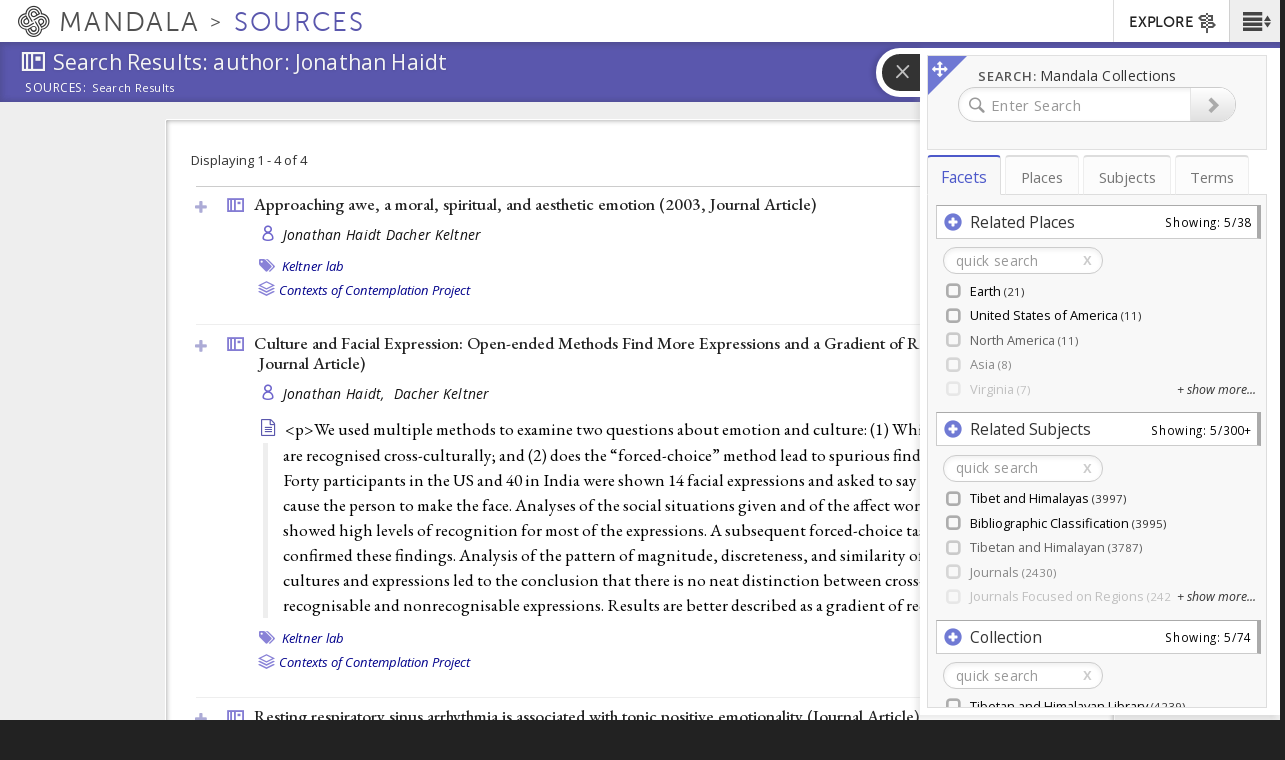

--- FILE ---
content_type: text/plain;charset=utf-8
request_url: https://mandala-solr-proxy.internal.lib.virginia.edu/solr/kmterms/select?&q=13735&sort=header_ssort+ASC&df=ancestor_id_pol.admin.hier_path&fq=level_pol.admin.hier_i:[2+TO+3]&fq={!tag=children}level_pol.admin.hier_i:[2+TO+2]&facet.mincount=2&facet.limit=-1&facet.field={!ex=children}ancestor_id_pol.admin.hier_path&fl=header:name_eng_latin,header,id,ancestor_id_pol.admin.hier_path,ancestor_ids_pol.admin.hier,ancestors_pol.admin.hier,ancestor_id_closest_pol.admin.hier_path,ancestors_closest_pol.admin.hier,level_pol.admin.hier_i,related_places_feature_type_s,related_places_relation_label_s,associated_subject_ids,related_subjects_t&facet=true&wt=json&limit=2000&indent=true&wt=json&json.wrf=jQuery1124032847711513541045_1769111382021&rows=2000&_=1769111382031
body_size: 679
content:
jQuery1124032847711513541045_1769111382021({
  "responseHeader":{
    "status":0,
    "QTime":0,
    "params":{
      "df":"ancestor_id_pol.admin.hier_path",
      "facet.field":"{!ex=children}ancestor_id_pol.admin.hier_path",
      "indent":"true",
      "fl":"header:name_eng_latin,header,id,ancestor_id_pol.admin.hier_path,ancestor_ids_pol.admin.hier,ancestors_pol.admin.hier,ancestor_id_closest_pol.admin.hier_path,ancestors_closest_pol.admin.hier,level_pol.admin.hier_i,related_places_feature_type_s,related_places_relation_label_s,associated_subject_ids,related_subjects_t",
      "sort":"header_ssort ASC",
      "fq":["level_pol.admin.hier_i:[2 TO 3]",
        "{!tag=children}level_pol.admin.hier_i:[2 TO 2]"],
      "rows":"2000",
      "q":"13735",
      "facet.limit":"-1",
      "json.wrf":"jQuery1124032847711513541045_1769111382021",
      "limit":"2000",
      "facet.mincount":"2",
      "facet":"true",
      "wt":["json",
        "json"],
      "_":"1769111382031"}},
  "response":{"numFound":7,"start":0,"docs":[
      {
        "id":"places-13738",
        "header":"Africa",
        "level_pol.admin.hier_i":2,
        "ancestor_id_pol.admin.hier_path":"13735/13738",
        "ancestors_pol.admin.hier":["Earth",
          "Africa"],
        "ancestor_ids_pol.admin.hier":[13735,
          13738]},
      {
        "id":"places-13742",
        "header":"Antarctica",
        "level_pol.admin.hier_i":2,
        "ancestor_id_pol.admin.hier_path":"13735/13742",
        "ancestors_pol.admin.hier":["Earth",
          "Antarctica"],
        "ancestor_ids_pol.admin.hier":[13735,
          13742]},
      {
        "id":"places-13740",
        "header":"Asia",
        "level_pol.admin.hier_i":2,
        "ancestor_id_pol.admin.hier_path":"13735/13740",
        "ancestors_pol.admin.hier":["Earth",
          "Asia"],
        "ancestor_ids_pol.admin.hier":[13735,
          13740]},
      {
        "id":"places-13739",
        "header":"Europe",
        "level_pol.admin.hier_i":2,
        "ancestor_id_pol.admin.hier_path":"13735/13739",
        "ancestors_pol.admin.hier":["Earth",
          "Europe"],
        "ancestor_ids_pol.admin.hier":[13735,
          13739]},
      {
        "id":"places-13736",
        "header":"North America",
        "level_pol.admin.hier_i":2,
        "ancestor_id_pol.admin.hier_path":"13735/13736",
        "ancestors_pol.admin.hier":["Earth",
          "North America"],
        "ancestor_ids_pol.admin.hier":[13735,
          13736]},
      {
        "id":"places-13741",
        "header":"Oceania",
        "level_pol.admin.hier_i":2,
        "ancestor_id_pol.admin.hier_path":"13735/13741",
        "ancestors_pol.admin.hier":["Earth",
          "Oceania"],
        "ancestor_ids_pol.admin.hier":[13735,
          13741]},
      {
        "id":"places-13737",
        "header":"South America",
        "level_pol.admin.hier_i":2,
        "ancestor_id_pol.admin.hier_path":"13735/13737",
        "ancestors_pol.admin.hier":["Earth",
          "South America"],
        "ancestor_ids_pol.admin.hier":[13735,
          13737]}]
  },
  "facet_counts":{
    "facet_queries":{},
    "facet_fields":{
      "ancestor_id_pol.admin.hier_path":[
        "13735",220,
        "13735/13736",30,
        "13735/13737",15,
        "13735/13738",56,
        "13735/13739",52,
        "13735/13740",45,
        "13735/13741",21]},
    "facet_ranges":{},
    "facet_intervals":{},
    "facet_heatmaps":{}}})


--- FILE ---
content_type: application/javascript
request_url: https://sources.mandala.library.virginia.edu/sites/mandala-sources.lib.virginia.edu/files/js/js__TACayNY4CjKYR1P4tf4lrUmuBvjRVbsSW9O_sWMgBM.js
body_size: 59567
content:
(function ($) {
    Drupal.behaviors.assetLink = {
      attach: function (context) {
        // Initial load of asset gallery on page load
        if (context == document) {
          // For asset pages
          $('#solrdoclink').click(function(e) {
            $('#solrdocdata').toggle();
            return false;
          });
          // For edit forms
          if (Drupal?.asset_link_update && $('#asset-chooser').length > 0) {
            Drupal?.asset_link_update();
          }
        }

        // Show only mine select
        $('#ac-my-assets').on('change', function(e) {
          var myass = $('#ac-my-assets');
          var cid = myass.data('cid');
          var locbase = "/asset-link/chooser/" + cid;
          if (myass.is(":checked")) {
            window.location = locbase + "/own";
          } else {
            window.location = locbase;
          }
        });

        // reinterpret enter key (13) as blur so js form does not get submitted
        $('#asset-chooser').on('keydown', '#asset-type-selector, #title-filter', function(e) {
          if (e.which === 13) {
            $(e.target).blur(); // for title this interprets enter as blur
            return false;
          }
        });

        // When one of the chooser input-values is change, redo search (except title, see below)
        $('#asset-chooser').on('change', '#asset-type-selector, #self-filter', function(e) {
          Drupal.asset_link_update();
        });

        // For title filters wait until finished typing (i.e. use on blur not on change), then redo search
        $('#asset-chooser').on('blur', '#title-filter', function(e) {
          Drupal.asset_link_update();
        });

        // When an asset is chosen (i.e. clicked on), fill in the UID and title fields
        $('#asset-chooser').on('click', '.asset-choice', function(e) {

          //console.log("e target", $(e.target).parents('.shanti-thumbnail'));
          //console.log(e.target);
          var evt = $(e.target);
          $('#picked-asset ul').html(evt.parents('li.shanti-thumbnail').clone());
          //console.log("here adding values", e, evt.hasClass('asset-choice'));
          var link = evt.hasClass('asset-choice') ? evt.get(0) : evt.parents('.asset-choice').get(0);
          //console.log("link el", link);
          var title = link.dataset.title;
          $('#edit-title').val(title);
          var uidval = link.dataset.uid;
          $('#edit-field-asset-link-uid-und-0-value').val(uidval);
          //console.log(uidval, typeof(uidval));
          if (typeof uidval == 'string') {
            var uidpts = uidval.split("-", );
            var atype = (uidpts[0] == 'audio') ? 'audio-video' : uidpts[0];
            // $('#edit-field-asset-link-type-und-0-value').val(atype);
          }
          window.scrollTo(0, 0);
          $('#gallery').collapse('hide');
          return false;
        });

        $('#asset-chooser').on('show.bs.collapse', '#gallery', function(e) {
          $('#gallery-toggle').text('Hide Gallery');
        });

        $('#asset-chooser').on('hide.bs.collapse', '#gallery', function(e) {
          $('#gallery-toggle').text('Show Gallery');
        });

      }
    }
  }
)(jQuery);
;
(function ($) {
    /**
     * Drupal Behavior for Biblio Import form. When file is uploaded, change the format select based on file extension
     */
    Drupal.behaviors.biblio_import_mods = {
        attach: function (context) {
            if (context == document) {
                var file_field = $('#biblio-import-form #edit-biblio-import-file');
                file_field.on('change', function () {
                    var filename = file_field[0].files[0].name;
                    var pts = filename.split('.');
                    if (pts.length > 1) {
                        // To change other select to RIS format do:
                        var format = '';
                        switch(pts[1]) {
                            case 'ris':
                                format = 'biblio_ris';
                                break;

                            case 'xml':
                                format = 'biblio_xml';
                                break;

                            case 'bib':
                                format = 'biblio_bibtex';
                                break;
                        }
                        if (format.length > 0) {
                            $('#biblio-import-form #edit-filetype').selectpicker('val', format);
                        }
                    }
                });
            }
        }
    }
}(jQuery));;
(function ($) {
    'use strict';
    Drupal.behaviors.ACChangeEnterBehavior = {
        attach: function (context, settings) {
            $('input.form-autocomplete', context).once('ac-change-enter-behavior', function() {
                $(this).keypress(function(e) {
                    var ac = $('#autocomplete');
                    if (e.keyCode == 13 && typeof ac[0] != 'undefined') {
                        e.preventDefault();
                        ac.each(function () {
                            if(this.owner.selected == false){
                                this.owner.selectDown();
                            }
                            this.owner.hidePopup();
                        });
                        $(this).trigger('change');
                    }
                });
            });
        }
    };
}(jQuery));
;
/**!

 @license
 handlebars v4.0.5

Copyright (C) 2011-2016 by Yehuda Katz

Permission is hereby granted, free of charge, to any person obtaining a copy
of this software and associated documentation files (the "Software"), to deal
in the Software without restriction, including without limitation the rights
to use, copy, modify, merge, publish, distribute, sublicense, and/or sell
copies of the Software, and to permit persons to whom the Software is
furnished to do so, subject to the following conditions:

The above copyright notice and this permission notice shall be included in
all copies or substantial portions of the Software.

THE SOFTWARE IS PROVIDED "AS IS", WITHOUT WARRANTY OF ANY KIND, EXPRESS OR
IMPLIED, INCLUDING BUT NOT LIMITED TO THE WARRANTIES OF MERCHANTABILITY,
FITNESS FOR A PARTICULAR PURPOSE AND NONINFRINGEMENT. IN NO EVENT SHALL THE
AUTHORS OR COPYRIGHT HOLDERS BE LIABLE FOR ANY CLAIM, DAMAGES OR OTHER
LIABILITY, WHETHER IN AN ACTION OF CONTRACT, TORT OR OTHERWISE, ARISING FROM,
OUT OF OR IN CONNECTION WITH THE SOFTWARE OR THE USE OR OTHER DEALINGS IN
THE SOFTWARE.

*/
!function(a,b){"object"==typeof exports&&"object"==typeof module?module.exports=b():"function"==typeof define&&define.amd?define([],b):"object"==typeof exports?exports.Handlebars=b():a.Handlebars=b()}(this,function(){return function(a){function b(d){if(c[d])return c[d].exports;var e=c[d]={exports:{},id:d,loaded:!1};return a[d].call(e.exports,e,e.exports,b),e.loaded=!0,e.exports}var c={};return b.m=a,b.c=c,b.p="",b(0)}([function(a,b,c){"use strict";function d(a){return a&&a.__esModule?a:{"default":a}}function e(){var a=r();return a.compile=function(b,c){return k.compile(b,c,a)},a.precompile=function(b,c){return k.precompile(b,c,a)},a.AST=i["default"],a.Compiler=k.Compiler,a.JavaScriptCompiler=m["default"],a.Parser=j.parser,a.parse=j.parse,a}b.__esModule=!0;var f=c(1),g=d(f),h=c(19),i=d(h),j=c(20),k=c(25),l=c(26),m=d(l),n=c(23),o=d(n),p=c(18),q=d(p),r=g["default"].create,s=e();s.create=e,q["default"](s),s.Visitor=o["default"],s["default"]=s,b["default"]=s,a.exports=b["default"]},function(a,b,c){"use strict";function d(a){return a&&a.__esModule?a:{"default":a}}function e(a){if(a&&a.__esModule)return a;var b={};if(null!=a)for(var c in a)Object.prototype.hasOwnProperty.call(a,c)&&(b[c]=a[c]);return b["default"]=a,b}function f(){var a=new h.HandlebarsEnvironment;return n.extend(a,h),a.SafeString=j["default"],a.Exception=l["default"],a.Utils=n,a.escapeExpression=n.escapeExpression,a.VM=p,a.template=function(b){return p.template(b,a)},a}b.__esModule=!0;var g=c(2),h=e(g),i=c(16),j=d(i),k=c(4),l=d(k),m=c(3),n=e(m),o=c(17),p=e(o),q=c(18),r=d(q),s=f();s.create=f,r["default"](s),s["default"]=s,b["default"]=s,a.exports=b["default"]},function(a,b,c){"use strict";function d(a){return a&&a.__esModule?a:{"default":a}}function e(a,b,c){this.helpers=a||{},this.partials=b||{},this.decorators=c||{},i.registerDefaultHelpers(this),j.registerDefaultDecorators(this)}b.__esModule=!0,b.HandlebarsEnvironment=e;var f=c(3),g=c(4),h=d(g),i=c(5),j=c(13),k=c(15),l=d(k),m="4.0.5";b.VERSION=m;var n=7;b.COMPILER_REVISION=n;var o={1:"<= 1.0.rc.2",2:"== 1.0.0-rc.3",3:"== 1.0.0-rc.4",4:"== 1.x.x",5:"== 2.0.0-alpha.x",6:">= 2.0.0-beta.1",7:">= 4.0.0"};b.REVISION_CHANGES=o;var p="[object Object]";e.prototype={constructor:e,logger:l["default"],log:l["default"].log,registerHelper:function(a,b){if(f.toString.call(a)===p){if(b)throw new h["default"]("Arg not supported with multiple helpers");f.extend(this.helpers,a)}else this.helpers[a]=b},unregisterHelper:function(a){delete this.helpers[a]},registerPartial:function(a,b){if(f.toString.call(a)===p)f.extend(this.partials,a);else{if("undefined"==typeof b)throw new h["default"]('Attempting to register a partial called "'+a+'" as undefined');this.partials[a]=b}},unregisterPartial:function(a){delete this.partials[a]},registerDecorator:function(a,b){if(f.toString.call(a)===p){if(b)throw new h["default"]("Arg not supported with multiple decorators");f.extend(this.decorators,a)}else this.decorators[a]=b},unregisterDecorator:function(a){delete this.decorators[a]}};var q=l["default"].log;b.log=q,b.createFrame=f.createFrame,b.logger=l["default"]},function(a,b){"use strict";function c(a){return i[a]}function d(a){for(var b=1;b<arguments.length;b++)for(var c in arguments[b])Object.prototype.hasOwnProperty.call(arguments[b],c)&&(a[c]=arguments[b][c]);return a}function e(a,b){for(var c=0,d=a.length;d>c;c++)if(a[c]===b)return c;return-1}function f(a){if("string"!=typeof a){if(a&&a.toHTML)return a.toHTML();if(null==a)return"";if(!a)return a+"";a=""+a}return k.test(a)?a.replace(j,c):a}function g(a){return a||0===a?!(!n(a)||0!==a.length):!0}function h(a){var b=d({},a);return b._parent=a,b}b.__esModule=!0,b.extend=d,b.indexOf=e,b.escapeExpression=f,b.isEmpty=g,b.createFrame=h;var i={"&":"&amp;","<":"&lt;",">":"&gt;",'"':"&quot;","'":"&#x27;","`":"&#x60;","=":"&#x3D;"},j=/[&<>"'`=]/g,k=/[&<>"'`=]/,l=Object.prototype.toString;b.toString=l;var m=function(a){return"function"==typeof a};m(/x/)&&(b.isFunction=m=function(a){return"function"==typeof a&&"[object Function]"===l.call(a)}),b.isFunction=m;var n=Array.isArray||function(a){return a&&"object"==typeof a?"[object Array]"===l.call(a):!1};b.isArray=n},function(a,b){"use strict";function c(a,b){var e=b&&b.loc,f=void 0,g=void 0;e&&(f=e.start.line,g=e.start.column,a+=" - "+f+":"+g);for(var h=Error.prototype.constructor.call(this,a),i=0;i<d.length;i++)this[d[i]]=h[d[i]];Error.captureStackTrace&&Error.captureStackTrace(this,c);try{e&&(this.lineNumber=f,Object.defineProperty?Object.defineProperty(this,"column",{value:g}):this.column=g)}catch(j){}}b.__esModule=!0;var d=["description","fileName","lineNumber","message","name","number","stack"];c.prototype=new Error,b["default"]=c,a.exports=b["default"]},function(a,b,c){"use strict";function d(a){return a&&a.__esModule?a:{"default":a}}function e(a){g["default"](a),i["default"](a),k["default"](a),m["default"](a),o["default"](a),q["default"](a),s["default"](a)}b.__esModule=!0,b.registerDefaultHelpers=e;var f=c(6),g=d(f),h=c(7),i=d(h),j=c(8),k=d(j),l=c(9),m=d(l),n=c(10),o=d(n),p=c(11),q=d(p),r=c(12),s=d(r)},function(a,b,c){"use strict";b.__esModule=!0;var d=c(3);b["default"]=function(a){a.registerHelper("blockHelperMissing",function(b,c){var e=c.inverse,f=c.fn;return b===!0?f(this):b===!1||null==b?e(this):d.isArray(b)?b.length>0?a.helpers.each(b,c):e(this):f(b,c)})},a.exports=b["default"]},function(a,b,c){"use strict";function d(a){return a&&a.__esModule?a:{"default":a}}b.__esModule=!0;var e=c(3),f=c(4),g=d(f);b["default"]=function(a){a.registerHelper("each",function(a,b){function c(b,c,e){j&&(j.key=b,j.index=c,j.first=0===c,j.last=!!e),i+=d(a[b],{data:j,blockParams:[a[b],b]})}if(!b)throw new g["default"]("Must pass iterator to #each");var d=b.fn,f=b.inverse,h=0,i="",j=void 0;if(e.isFunction(a)&&(a=a.call(this)),b.data&&(j=e.createFrame(b.data)),a&&"object"==typeof a)if(e.isArray(a))for(var k=a.length;k>h;h++)h in a&&c(h,h,h===a.length-1);else{var l=void 0;for(var m in a)a.hasOwnProperty(m)&&(void 0!==l&&c(l,h-1),l=m,h++);void 0!==l&&c(l,h-1,!0)}return 0===h&&(i=f(this)),i})},a.exports=b["default"]},function(a,b,c){"use strict";function d(a){return a&&a.__esModule?a:{"default":a}}b.__esModule=!0;var e=c(4),f=d(e);b["default"]=function(a){a.registerHelper("helperMissing",function(){if(1!==arguments.length)throw new f["default"]('Missing helper: "'+arguments[arguments.length-1].name+'"')})},a.exports=b["default"]},function(a,b,c){"use strict";b.__esModule=!0;var d=c(3);b["default"]=function(a){a.registerHelper("if",function(a,b){return d.isFunction(a)&&(a=a.call(this)),!b.hash.includeZero&&!a||d.isEmpty(a)?b.inverse(this):b.fn(this)}),a.registerHelper("unless",function(b,c){return a.helpers["if"].call(this,b,{fn:c.inverse,inverse:c.fn,hash:c.hash})})},a.exports=b["default"]},function(a,b){"use strict";b.__esModule=!0,b["default"]=function(a){a.registerHelper("log",function(){for(var b=[void 0],c=arguments[arguments.length-1],d=0;d<arguments.length-1;d++)b.push(arguments[d]);var e=1;null!=c.hash.level?e=c.hash.level:c.data&&null!=c.data.level&&(e=c.data.level),b[0]=e,a.log.apply(a,b)})},a.exports=b["default"]},function(a,b){"use strict";b.__esModule=!0,b["default"]=function(a){a.registerHelper("lookup",function(a,b){return a&&a[b]})},a.exports=b["default"]},function(a,b,c){"use strict";b.__esModule=!0;var d=c(3);b["default"]=function(a){a.registerHelper("with",function(a,b){d.isFunction(a)&&(a=a.call(this));var c=b.fn;if(d.isEmpty(a))return b.inverse(this);var e=b.data;return c(a,{data:e,blockParams:[a]})})},a.exports=b["default"]},function(a,b,c){"use strict";function d(a){return a&&a.__esModule?a:{"default":a}}function e(a){g["default"](a)}b.__esModule=!0,b.registerDefaultDecorators=e;var f=c(14),g=d(f)},function(a,b,c){"use strict";b.__esModule=!0;var d=c(3);b["default"]=function(a){a.registerDecorator("inline",function(a,b,c,e){var f=a;return b.partials||(b.partials={},f=function(e,f){var g=c.partials;c.partials=d.extend({},g,b.partials);var h=a(e,f);return c.partials=g,h}),b.partials[e.args[0]]=e.fn,f})},a.exports=b["default"]},function(a,b,c){"use strict";b.__esModule=!0;var d=c(3),e={methodMap:["debug","info","warn","error"],level:"info",lookupLevel:function(a){if("string"==typeof a){var b=d.indexOf(e.methodMap,a.toLowerCase());a=b>=0?b:parseInt(a,10)}return a},log:function(a){if(a=e.lookupLevel(a),"undefined"!=typeof console&&e.lookupLevel(e.level)<=a){var b=e.methodMap[a];console[b]||(b="log");for(var c=arguments.length,d=Array(c>1?c-1:0),f=1;c>f;f++)d[f-1]=arguments[f];console[b].apply(console,d)}}};b["default"]=e,a.exports=b["default"]},function(a,b){"use strict";function c(a){this.string=a}b.__esModule=!0,c.prototype.toString=c.prototype.toHTML=function(){return""+this.string},b["default"]=c,a.exports=b["default"]},function(a,b,c){"use strict";function d(a){return a&&a.__esModule?a:{"default":a}}function e(a){if(a&&a.__esModule)return a;var b={};if(null!=a)for(var c in a)Object.prototype.hasOwnProperty.call(a,c)&&(b[c]=a[c]);return b["default"]=a,b}function f(a){var b=a&&a[0]||1,c=r.COMPILER_REVISION;if(b!==c){if(c>b){var d=r.REVISION_CHANGES[c],e=r.REVISION_CHANGES[b];throw new q["default"]("Template was precompiled with an older version of Handlebars than the current runtime. Please update your precompiler to a newer version ("+d+") or downgrade your runtime to an older version ("+e+").")}throw new q["default"]("Template was precompiled with a newer version of Handlebars than the current runtime. Please update your runtime to a newer version ("+a[1]+").")}}function g(a,b){function c(c,d,e){e.hash&&(d=o.extend({},d,e.hash)),c=b.VM.resolvePartial.call(this,c,d,e);var f=b.VM.invokePartial.call(this,c,d,e);if(null==f&&b.compile&&(e.partials[e.name]=b.compile(c,a.compilerOptions,b),f=e.partials[e.name](d,e)),null!=f){if(e.indent){for(var g=f.split("\n"),h=0,i=g.length;i>h&&(g[h]||h+1!==i);h++)g[h]=e.indent+g[h];f=g.join("\n")}return f}throw new q["default"]("The partial "+e.name+" could not be compiled when running in runtime-only mode")}function d(b){function c(b){return""+a.main(f,b,f.helpers,f.partials,g,i,h)}var d=arguments.length<=1||void 0===arguments[1]?{}:arguments[1],g=d.data;e(d),!d.partial&&a.useData&&(g=l(b,g));var h=void 0,i=a.useBlockParams?[]:void 0;return a.useDepths&&(h=d.depths?b!=d.depths[0]?[b].concat(d.depths):d.depths:[b]),(c=m(a.main,c,f,d.depths||[],g,i))(b,d)}function e(c){c.partial?(f.helpers=c.helpers,f.partials=c.partials,f.decorators=c.decorators):(f.helpers=f.merge(c.helpers,b.helpers),a.usePartial&&(f.partials=f.merge(c.partials,b.partials)),(a.usePartial||a.useDecorators)&&(f.decorators=f.merge(c.decorators,b.decorators)))}if(!b)throw new q["default"]("No environment passed to template");if(!a||!a.main)throw new q["default"]("Unknown template object: "+typeof a);a.main.decorator=a.main_d,b.VM.checkRevision(a.compiler);var f={strict:function(a,b){if(!(b in a))throw new q["default"]('"'+b+'" not defined in '+a);return a[b]},lookup:function(a,b){for(var c=a.length,d=0;c>d;d++)if(a[d]&&null!=a[d][b])return a[d][b]},lambda:function(a,b){return"function"==typeof a?a.call(b):a},escapeExpression:o.escapeExpression,invokePartial:c,fn:function(b){var c=a[b];return c.decorator=a[b+"_d"],c},programs:[],program:function(a,b,c,d,e){var f=this.programs[a],g=this.fn(a);return b||e||d||c?f=h(this,a,g,b,c,d,e):f||(f=this.programs[a]=h(this,a,g)),f},data:function(a,b){for(;a&&b--;)a=a._parent;return a},merge:function(a,b){var c=a||b;return a&&b&&a!==b&&(c=o.extend({},b,a)),c},noop:b.VM.noop,compilerInfo:a.compiler};return d.isTop=!0,d}function h(a,b,c,d,e,f,g){function h(b){var e=arguments.length<=1||void 0===arguments[1]?{}:arguments[1],h=g;return g&&b!=g[0]&&(h=[b].concat(g)),c(a,b,a.helpers,a.partials,e.data||d,f&&[e.blockParams].concat(f),h)}return h=m(c,h,a,g,d,f),h.program=b,h.depth=g?g.length:0,h.blockParams=e||0,h}function i(a,b,c){return a?a.call||c.name||(c.name=a,a=c.partials[a]):a="@partial-block"===c.name?c.data["partial-block"]:c.partials[c.name],a}function j(a,b,c){c.partial=!0;var d=void 0;if(c.fn&&c.fn!==k&&(c.data=r.createFrame(c.data),d=c.data["partial-block"]=c.fn,d.partials&&(c.partials=o.extend({},c.partials,d.partials))),void 0===a&&d&&(a=d),void 0===a)throw new q["default"]("The partial "+c.name+" could not be found");return a instanceof Function?a(b,c):void 0}function k(){return""}function l(a,b){return b&&"root"in b||(b=b?r.createFrame(b):{},b.root=a),b}function m(a,b,c,d,e,f){if(a.decorator){var g={};b=a.decorator(b,g,c,d&&d[0],e,f,d),o.extend(b,g)}return b}b.__esModule=!0,b.checkRevision=f,b.template=g,b.wrapProgram=h,b.resolvePartial=i,b.invokePartial=j,b.noop=k;var n=c(3),o=e(n),p=c(4),q=d(p),r=c(2)},function(a,b){(function(c){"use strict";b.__esModule=!0,b["default"]=function(a){var b="undefined"!=typeof c?c:window,d=b.Handlebars;a.noConflict=function(){return b.Handlebars===a&&(b.Handlebars=d),a}},a.exports=b["default"]}).call(b,function(){return this}())},function(a,b){"use strict";b.__esModule=!0;var c={helpers:{helperExpression:function(a){return"SubExpression"===a.type||("MustacheStatement"===a.type||"BlockStatement"===a.type)&&!!(a.params&&a.params.length||a.hash)},scopedId:function(a){return/^\.|this\b/.test(a.original)},simpleId:function(a){return 1===a.parts.length&&!c.helpers.scopedId(a)&&!a.depth}}};b["default"]=c,a.exports=b["default"]},function(a,b,c){"use strict";function d(a){if(a&&a.__esModule)return a;var b={};if(null!=a)for(var c in a)Object.prototype.hasOwnProperty.call(a,c)&&(b[c]=a[c]);return b["default"]=a,b}function e(a){return a&&a.__esModule?a:{"default":a}}function f(a,b){if("Program"===a.type)return a;h["default"].yy=n,n.locInfo=function(a){return new n.SourceLocation(b&&b.srcName,a)};var c=new j["default"](b);return c.accept(h["default"].parse(a))}b.__esModule=!0,b.parse=f;var g=c(21),h=e(g),i=c(22),j=e(i),k=c(24),l=d(k),m=c(3);b.parser=h["default"];var n={};m.extend(n,l)},function(a,b){"use strict";var c=function(){function a(){this.yy={}}var b={trace:function(){},yy:{},symbols_:{error:2,root:3,program:4,EOF:5,program_repetition0:6,statement:7,mustache:8,block:9,rawBlock:10,partial:11,partialBlock:12,content:13,COMMENT:14,CONTENT:15,openRawBlock:16,rawBlock_repetition_plus0:17,END_RAW_BLOCK:18,OPEN_RAW_BLOCK:19,helperName:20,openRawBlock_repetition0:21,openRawBlock_option0:22,CLOSE_RAW_BLOCK:23,openBlock:24,block_option0:25,closeBlock:26,openInverse:27,block_option1:28,OPEN_BLOCK:29,openBlock_repetition0:30,openBlock_option0:31,openBlock_option1:32,CLOSE:33,OPEN_INVERSE:34,openInverse_repetition0:35,openInverse_option0:36,openInverse_option1:37,openInverseChain:38,OPEN_INVERSE_CHAIN:39,openInverseChain_repetition0:40,openInverseChain_option0:41,openInverseChain_option1:42,inverseAndProgram:43,INVERSE:44,inverseChain:45,inverseChain_option0:46,OPEN_ENDBLOCK:47,OPEN:48,mustache_repetition0:49,mustache_option0:50,OPEN_UNESCAPED:51,mustache_repetition1:52,mustache_option1:53,CLOSE_UNESCAPED:54,OPEN_PARTIAL:55,partialName:56,partial_repetition0:57,partial_option0:58,openPartialBlock:59,OPEN_PARTIAL_BLOCK:60,openPartialBlock_repetition0:61,openPartialBlock_option0:62,param:63,sexpr:64,OPEN_SEXPR:65,sexpr_repetition0:66,sexpr_option0:67,CLOSE_SEXPR:68,hash:69,hash_repetition_plus0:70,hashSegment:71,ID:72,EQUALS:73,blockParams:74,OPEN_BLOCK_PARAMS:75,blockParams_repetition_plus0:76,CLOSE_BLOCK_PARAMS:77,path:78,dataName:79,STRING:80,NUMBER:81,BOOLEAN:82,UNDEFINED:83,NULL:84,DATA:85,pathSegments:86,SEP:87,$accept:0,$end:1},terminals_:{2:"error",5:"EOF",14:"COMMENT",15:"CONTENT",18:"END_RAW_BLOCK",19:"OPEN_RAW_BLOCK",23:"CLOSE_RAW_BLOCK",29:"OPEN_BLOCK",33:"CLOSE",34:"OPEN_INVERSE",39:"OPEN_INVERSE_CHAIN",44:"INVERSE",47:"OPEN_ENDBLOCK",48:"OPEN",51:"OPEN_UNESCAPED",54:"CLOSE_UNESCAPED",55:"OPEN_PARTIAL",60:"OPEN_PARTIAL_BLOCK",65:"OPEN_SEXPR",68:"CLOSE_SEXPR",72:"ID",73:"EQUALS",75:"OPEN_BLOCK_PARAMS",77:"CLOSE_BLOCK_PARAMS",80:"STRING",81:"NUMBER",82:"BOOLEAN",83:"UNDEFINED",84:"NULL",85:"DATA",87:"SEP"},productions_:[0,[3,2],[4,1],[7,1],[7,1],[7,1],[7,1],[7,1],[7,1],[7,1],[13,1],[10,3],[16,5],[9,4],[9,4],[24,6],[27,6],[38,6],[43,2],[45,3],[45,1],[26,3],[8,5],[8,5],[11,5],[12,3],[59,5],[63,1],[63,1],[64,5],[69,1],[71,3],[74,3],[20,1],[20,1],[20,1],[20,1],[20,1],[20,1],[20,1],[56,1],[56,1],[79,2],[78,1],[86,3],[86,1],[6,0],[6,2],[17,1],[17,2],[21,0],[21,2],[22,0],[22,1],[25,0],[25,1],[28,0],[28,1],[30,0],[30,2],[31,0],[31,1],[32,0],[32,1],[35,0],[35,2],[36,0],[36,1],[37,0],[37,1],[40,0],[40,2],[41,0],[41,1],[42,0],[42,1],[46,0],[46,1],[49,0],[49,2],[50,0],[50,1],[52,0],[52,2],[53,0],[53,1],[57,0],[57,2],[58,0],[58,1],[61,0],[61,2],[62,0],[62,1],[66,0],[66,2],[67,0],[67,1],[70,1],[70,2],[76,1],[76,2]],performAction:function(a,b,c,d,e,f,g){var h=f.length-1;switch(e){case 1:return f[h-1];case 2:this.$=d.prepareProgram(f[h]);break;case 3:this.$=f[h];break;case 4:this.$=f[h];break;case 5:this.$=f[h];break;case 6:this.$=f[h];break;case 7:this.$=f[h];break;case 8:this.$=f[h];break;case 9:this.$={type:"CommentStatement",value:d.stripComment(f[h]),strip:d.stripFlags(f[h],f[h]),loc:d.locInfo(this._$)};break;case 10:this.$={type:"ContentStatement",original:f[h],value:f[h],loc:d.locInfo(this._$)};break;case 11:this.$=d.prepareRawBlock(f[h-2],f[h-1],f[h],this._$);break;case 12:this.$={path:f[h-3],params:f[h-2],hash:f[h-1]};break;case 13:this.$=d.prepareBlock(f[h-3],f[h-2],f[h-1],f[h],!1,this._$);break;case 14:this.$=d.prepareBlock(f[h-3],f[h-2],f[h-1],f[h],!0,this._$);break;case 15:this.$={open:f[h-5],path:f[h-4],params:f[h-3],hash:f[h-2],blockParams:f[h-1],strip:d.stripFlags(f[h-5],f[h])};break;case 16:this.$={path:f[h-4],params:f[h-3],hash:f[h-2],blockParams:f[h-1],strip:d.stripFlags(f[h-5],f[h])};break;case 17:this.$={path:f[h-4],params:f[h-3],hash:f[h-2],blockParams:f[h-1],strip:d.stripFlags(f[h-5],f[h])};break;case 18:this.$={strip:d.stripFlags(f[h-1],f[h-1]),program:f[h]};break;case 19:var i=d.prepareBlock(f[h-2],f[h-1],f[h],f[h],!1,this._$),j=d.prepareProgram([i],f[h-1].loc);j.chained=!0,this.$={strip:f[h-2].strip,program:j,chain:!0};break;case 20:this.$=f[h];break;case 21:this.$={path:f[h-1],strip:d.stripFlags(f[h-2],f[h])};break;case 22:this.$=d.prepareMustache(f[h-3],f[h-2],f[h-1],f[h-4],d.stripFlags(f[h-4],f[h]),this._$);break;case 23:this.$=d.prepareMustache(f[h-3],f[h-2],f[h-1],f[h-4],d.stripFlags(f[h-4],f[h]),this._$);break;case 24:this.$={type:"PartialStatement",name:f[h-3],params:f[h-2],hash:f[h-1],indent:"",strip:d.stripFlags(f[h-4],f[h]),loc:d.locInfo(this._$)};break;case 25:this.$=d.preparePartialBlock(f[h-2],f[h-1],f[h],this._$);break;case 26:this.$={path:f[h-3],params:f[h-2],hash:f[h-1],strip:d.stripFlags(f[h-4],f[h])};break;case 27:this.$=f[h];break;case 28:this.$=f[h];break;case 29:this.$={type:"SubExpression",path:f[h-3],params:f[h-2],hash:f[h-1],loc:d.locInfo(this._$)};break;case 30:this.$={type:"Hash",pairs:f[h],loc:d.locInfo(this._$)};break;case 31:this.$={type:"HashPair",key:d.id(f[h-2]),value:f[h],loc:d.locInfo(this._$)};break;case 32:this.$=d.id(f[h-1]);break;case 33:this.$=f[h];break;case 34:this.$=f[h];break;case 35:this.$={type:"StringLiteral",value:f[h],original:f[h],loc:d.locInfo(this._$)};break;case 36:this.$={type:"NumberLiteral",value:Number(f[h]),original:Number(f[h]),loc:d.locInfo(this._$)};break;case 37:this.$={type:"BooleanLiteral",value:"true"===f[h],original:"true"===f[h],loc:d.locInfo(this._$)};break;case 38:this.$={type:"UndefinedLiteral",original:void 0,value:void 0,loc:d.locInfo(this._$)};break;case 39:this.$={type:"NullLiteral",original:null,value:null,loc:d.locInfo(this._$)};break;case 40:this.$=f[h];break;case 41:this.$=f[h];break;case 42:this.$=d.preparePath(!0,f[h],this._$);break;case 43:this.$=d.preparePath(!1,f[h],this._$);break;case 44:f[h-2].push({part:d.id(f[h]),original:f[h],separator:f[h-1]}),this.$=f[h-2];break;case 45:this.$=[{part:d.id(f[h]),original:f[h]}];break;case 46:this.$=[];break;case 47:f[h-1].push(f[h]);break;case 48:this.$=[f[h]];break;case 49:f[h-1].push(f[h]);break;case 50:this.$=[];break;case 51:f[h-1].push(f[h]);break;case 58:this.$=[];break;case 59:f[h-1].push(f[h]);break;case 64:this.$=[];break;case 65:f[h-1].push(f[h]);break;case 70:this.$=[];break;case 71:f[h-1].push(f[h]);break;case 78:this.$=[];break;case 79:f[h-1].push(f[h]);break;case 82:this.$=[];break;case 83:f[h-1].push(f[h]);break;case 86:this.$=[];break;case 87:f[h-1].push(f[h]);break;case 90:this.$=[];break;case 91:f[h-1].push(f[h]);break;case 94:this.$=[];break;case 95:f[h-1].push(f[h]);break;case 98:this.$=[f[h]];break;case 99:f[h-1].push(f[h]);break;case 100:this.$=[f[h]];break;case 101:f[h-1].push(f[h])}},table:[{3:1,4:2,5:[2,46],6:3,14:[2,46],15:[2,46],19:[2,46],29:[2,46],34:[2,46],48:[2,46],51:[2,46],55:[2,46],60:[2,46]},{1:[3]},{5:[1,4]},{5:[2,2],7:5,8:6,9:7,10:8,11:9,12:10,13:11,14:[1,12],15:[1,20],16:17,19:[1,23],24:15,27:16,29:[1,21],34:[1,22],39:[2,2],44:[2,2],47:[2,2],48:[1,13],51:[1,14],55:[1,18],59:19,60:[1,24]},{1:[2,1]},{5:[2,47],14:[2,47],15:[2,47],19:[2,47],29:[2,47],34:[2,47],39:[2,47],44:[2,47],47:[2,47],48:[2,47],51:[2,47],55:[2,47],60:[2,47]},{5:[2,3],14:[2,3],15:[2,3],19:[2,3],29:[2,3],34:[2,3],39:[2,3],44:[2,3],47:[2,3],48:[2,3],51:[2,3],55:[2,3],60:[2,3]},{5:[2,4],14:[2,4],15:[2,4],19:[2,4],29:[2,4],34:[2,4],39:[2,4],44:[2,4],47:[2,4],48:[2,4],51:[2,4],55:[2,4],60:[2,4]},{5:[2,5],14:[2,5],15:[2,5],19:[2,5],29:[2,5],34:[2,5],39:[2,5],44:[2,5],47:[2,5],48:[2,5],51:[2,5],55:[2,5],60:[2,5]},{5:[2,6],14:[2,6],15:[2,6],19:[2,6],29:[2,6],34:[2,6],39:[2,6],44:[2,6],47:[2,6],48:[2,6],51:[2,6],55:[2,6],60:[2,6]},{5:[2,7],14:[2,7],15:[2,7],19:[2,7],29:[2,7],34:[2,7],39:[2,7],44:[2,7],47:[2,7],48:[2,7],51:[2,7],55:[2,7],60:[2,7]},{5:[2,8],14:[2,8],15:[2,8],19:[2,8],29:[2,8],34:[2,8],39:[2,8],44:[2,8],47:[2,8],48:[2,8],51:[2,8],55:[2,8],60:[2,8]},{5:[2,9],14:[2,9],15:[2,9],19:[2,9],29:[2,9],34:[2,9],39:[2,9],44:[2,9],47:[2,9],48:[2,9],51:[2,9],55:[2,9],60:[2,9]},{20:25,72:[1,35],78:26,79:27,80:[1,28],81:[1,29],82:[1,30],83:[1,31],84:[1,32],85:[1,34],86:33},{20:36,72:[1,35],78:26,79:27,80:[1,28],81:[1,29],82:[1,30],83:[1,31],84:[1,32],85:[1,34],86:33},{4:37,6:3,14:[2,46],15:[2,46],19:[2,46],29:[2,46],34:[2,46],39:[2,46],44:[2,46],47:[2,46],48:[2,46],51:[2,46],55:[2,46],60:[2,46]},{4:38,6:3,14:[2,46],15:[2,46],19:[2,46],29:[2,46],34:[2,46],44:[2,46],47:[2,46],48:[2,46],51:[2,46],55:[2,46],60:[2,46]},{13:40,15:[1,20],17:39},{20:42,56:41,64:43,65:[1,44],72:[1,35],78:26,79:27,80:[1,28],81:[1,29],82:[1,30],83:[1,31],84:[1,32],85:[1,34],86:33},{4:45,6:3,14:[2,46],15:[2,46],19:[2,46],29:[2,46],34:[2,46],47:[2,46],48:[2,46],51:[2,46],55:[2,46],60:[2,46]},{5:[2,10],14:[2,10],15:[2,10],18:[2,10],19:[2,10],29:[2,10],34:[2,10],39:[2,10],44:[2,10],47:[2,10],48:[2,10],51:[2,10],55:[2,10],60:[2,10]},{20:46,72:[1,35],78:26,79:27,80:[1,28],81:[1,29],82:[1,30],83:[1,31],84:[1,32],85:[1,34],86:33},{20:47,72:[1,35],78:26,79:27,80:[1,28],81:[1,29],82:[1,30],83:[1,31],84:[1,32],85:[1,34],86:33},{20:48,72:[1,35],78:26,79:27,80:[1,28],81:[1,29],82:[1,30],83:[1,31],84:[1,32],85:[1,34],86:33},{20:42,56:49,64:43,65:[1,44],72:[1,35],78:26,79:27,80:[1,28],81:[1,29],82:[1,30],83:[1,31],84:[1,32],85:[1,34],86:33},{33:[2,78],49:50,65:[2,78],72:[2,78],80:[2,78],81:[2,78],82:[2,78],83:[2,78],84:[2,78],85:[2,78]},{23:[2,33],33:[2,33],54:[2,33],65:[2,33],68:[2,33],72:[2,33],75:[2,33],80:[2,33],81:[2,33],82:[2,33],83:[2,33],84:[2,33],85:[2,33]},{23:[2,34],33:[2,34],54:[2,34],65:[2,34],68:[2,34],72:[2,34],75:[2,34],80:[2,34],81:[2,34],82:[2,34],83:[2,34],84:[2,34],85:[2,34]},{23:[2,35],33:[2,35],54:[2,35],65:[2,35],68:[2,35],72:[2,35],75:[2,35],80:[2,35],81:[2,35],82:[2,35],83:[2,35],84:[2,35],85:[2,35]},{23:[2,36],33:[2,36],54:[2,36],65:[2,36],68:[2,36],72:[2,36],75:[2,36],80:[2,36],81:[2,36],82:[2,36],83:[2,36],84:[2,36],85:[2,36]},{23:[2,37],33:[2,37],54:[2,37],65:[2,37],68:[2,37],72:[2,37],75:[2,37],80:[2,37],81:[2,37],82:[2,37],83:[2,37],84:[2,37],85:[2,37]},{23:[2,38],33:[2,38],54:[2,38],65:[2,38],68:[2,38],72:[2,38],75:[2,38],80:[2,38],81:[2,38],82:[2,38],83:[2,38],84:[2,38],85:[2,38]},{23:[2,39],33:[2,39],54:[2,39],65:[2,39],68:[2,39],72:[2,39],75:[2,39],80:[2,39],81:[2,39],82:[2,39],83:[2,39],84:[2,39],85:[2,39]},{23:[2,43],33:[2,43],54:[2,43],65:[2,43],68:[2,43],72:[2,43],75:[2,43],80:[2,43],81:[2,43],82:[2,43],83:[2,43],84:[2,43],85:[2,43],87:[1,51]},{72:[1,35],86:52},{23:[2,45],33:[2,45],54:[2,45],65:[2,45],68:[2,45],72:[2,45],75:[2,45],80:[2,45],81:[2,45],82:[2,45],83:[2,45],84:[2,45],85:[2,45],87:[2,45]},{52:53,54:[2,82],65:[2,82],72:[2,82],80:[2,82],81:[2,82],82:[2,82],83:[2,82],84:[2,82],85:[2,82]},{25:54,38:56,39:[1,58],43:57,44:[1,59],45:55,47:[2,54]},{28:60,43:61,44:[1,59],47:[2,56]},{13:63,15:[1,20],18:[1,62]},{15:[2,48],18:[2,48]},{33:[2,86],57:64,65:[2,86],72:[2,86],80:[2,86],81:[2,86],82:[2,86],83:[2,86],84:[2,86],85:[2,86]},{33:[2,40],65:[2,40],72:[2,40],80:[2,40],81:[2,40],82:[2,40],83:[2,40],84:[2,40],85:[2,40]},{33:[2,41],65:[2,41],72:[2,41],80:[2,41],81:[2,41],82:[2,41],83:[2,41],84:[2,41],85:[2,41]},{20:65,72:[1,35],78:26,79:27,80:[1,28],81:[1,29],82:[1,30],83:[1,31],84:[1,32],85:[1,34],86:33},{26:66,47:[1,67]},{30:68,33:[2,58],65:[2,58],72:[2,58],75:[2,58],80:[2,58],81:[2,58],82:[2,58],83:[2,58],84:[2,58],85:[2,58]},{33:[2,64],35:69,65:[2,64],72:[2,64],75:[2,64],80:[2,64],81:[2,64],82:[2,64],83:[2,64],84:[2,64],85:[2,64]},{21:70,23:[2,50],65:[2,50],72:[2,50],80:[2,50],81:[2,50],82:[2,50],83:[2,50],84:[2,50],85:[2,50]},{33:[2,90],61:71,65:[2,90],72:[2,90],80:[2,90],81:[2,90],82:[2,90],83:[2,90],84:[2,90],85:[2,90]},{20:75,33:[2,80],50:72,63:73,64:76,65:[1,44],69:74,70:77,71:78,72:[1,79],78:26,79:27,80:[1,28],81:[1,29],82:[1,30],83:[1,31],84:[1,32],85:[1,34],86:33},{72:[1,80]},{23:[2,42],33:[2,42],54:[2,42],65:[2,42],68:[2,42],72:[2,42],75:[2,42],80:[2,42],81:[2,42],82:[2,42],83:[2,42],84:[2,42],85:[2,42],87:[1,51]},{20:75,53:81,54:[2,84],63:82,64:76,65:[1,44],69:83,70:77,71:78,72:[1,79],78:26,79:27,80:[1,28],81:[1,29],82:[1,30],83:[1,31],84:[1,32],85:[1,34],86:33},{26:84,47:[1,67]},{47:[2,55]},{4:85,6:3,14:[2,46],15:[2,46],19:[2,46],29:[2,46],34:[2,46],39:[2,46],44:[2,46],47:[2,46],48:[2,46],51:[2,46],55:[2,46],60:[2,46]},{47:[2,20]},{20:86,72:[1,35],78:26,79:27,80:[1,28],81:[1,29],82:[1,30],83:[1,31],84:[1,32],85:[1,34],86:33},{4:87,6:3,14:[2,46],15:[2,46],19:[2,46],29:[2,46],34:[2,46],47:[2,46],48:[2,46],51:[2,46],55:[2,46],60:[2,46]},{26:88,47:[1,67]},{47:[2,57]},{5:[2,11],14:[2,11],15:[2,11],19:[2,11],29:[2,11],34:[2,11],39:[2,11],44:[2,11],47:[2,11],48:[2,11],51:[2,11],55:[2,11],60:[2,11]},{15:[2,49],18:[2,49]},{20:75,33:[2,88],58:89,63:90,64:76,65:[1,44],69:91,70:77,71:78,72:[1,79],78:26,79:27,80:[1,28],81:[1,29],82:[1,30],83:[1,31],84:[1,32],85:[1,34],86:33},{65:[2,94],66:92,68:[2,94],72:[2,94],80:[2,94],81:[2,94],82:[2,94],83:[2,94],84:[2,94],85:[2,94]},{5:[2,25],14:[2,25],15:[2,25],19:[2,25],29:[2,25],34:[2,25],39:[2,25],44:[2,25],47:[2,25],48:[2,25],51:[2,25],55:[2,25],60:[2,25]},{20:93,72:[1,35],78:26,79:27,80:[1,28],81:[1,29],82:[1,30],83:[1,31],84:[1,32],85:[1,34],86:33},{20:75,31:94,33:[2,60],63:95,64:76,65:[1,44],69:96,70:77,71:78,72:[1,79],75:[2,60],78:26,79:27,80:[1,28],81:[1,29],82:[1,30],83:[1,31],84:[1,32],85:[1,34],86:33},{20:75,33:[2,66],36:97,63:98,64:76,65:[1,44],69:99,70:77,71:78,72:[1,79],75:[2,66],78:26,79:27,80:[1,28],81:[1,29],82:[1,30],83:[1,31],84:[1,32],85:[1,34],86:33},{20:75,22:100,23:[2,52],63:101,64:76,65:[1,44],69:102,70:77,71:78,72:[1,79],78:26,79:27,80:[1,28],81:[1,29],82:[1,30],83:[1,31],84:[1,32],85:[1,34],86:33},{20:75,33:[2,92],62:103,63:104,64:76,65:[1,44],69:105,70:77,71:78,72:[1,79],78:26,79:27,80:[1,28],81:[1,29],82:[1,30],83:[1,31],84:[1,32],85:[1,34],86:33},{33:[1,106]},{33:[2,79],65:[2,79],72:[2,79],80:[2,79],81:[2,79],82:[2,79],83:[2,79],84:[2,79],85:[2,79]},{33:[2,81]},{23:[2,27],33:[2,27],54:[2,27],65:[2,27],68:[2,27],72:[2,27],75:[2,27],80:[2,27],81:[2,27],82:[2,27],83:[2,27],84:[2,27],85:[2,27]},{23:[2,28],33:[2,28],54:[2,28],65:[2,28],68:[2,28],72:[2,28],75:[2,28],80:[2,28],81:[2,28],82:[2,28],83:[2,28],84:[2,28],85:[2,28]},{23:[2,30],33:[2,30],54:[2,30],68:[2,30],71:107,72:[1,108],75:[2,30]},{23:[2,98],33:[2,98],54:[2,98],68:[2,98],72:[2,98],75:[2,98]},{23:[2,45],33:[2,45],54:[2,45],65:[2,45],68:[2,45],72:[2,45],73:[1,109],75:[2,45],80:[2,45],81:[2,45],82:[2,45],83:[2,45],84:[2,45],85:[2,45],87:[2,45]},{23:[2,44],33:[2,44],54:[2,44],65:[2,44],68:[2,44],72:[2,44],75:[2,44],80:[2,44],81:[2,44],82:[2,44],83:[2,44],84:[2,44],85:[2,44],87:[2,44]},{54:[1,110]},{54:[2,83],65:[2,83],72:[2,83],80:[2,83],81:[2,83],82:[2,83],83:[2,83],84:[2,83],85:[2,83]},{54:[2,85]},{5:[2,13],14:[2,13],15:[2,13],19:[2,13],29:[2,13],34:[2,13],39:[2,13],44:[2,13],47:[2,13],48:[2,13],51:[2,13],55:[2,13],60:[2,13]},{38:56,39:[1,58],43:57,44:[1,59],45:112,46:111,47:[2,76]},{33:[2,70],40:113,65:[2,70],72:[2,70],75:[2,70],80:[2,70],81:[2,70],82:[2,70],83:[2,70],84:[2,70],85:[2,70]},{47:[2,18]},{5:[2,14],14:[2,14],15:[2,14],19:[2,14],29:[2,14],34:[2,14],39:[2,14],44:[2,14],47:[2,14],48:[2,14],51:[2,14],55:[2,14],60:[2,14]},{33:[1,114]},{33:[2,87],65:[2,87],72:[2,87],80:[2,87],81:[2,87],82:[2,87],83:[2,87],84:[2,87],85:[2,87]},{33:[2,89]},{20:75,63:116,64:76,65:[1,44],67:115,68:[2,96],69:117,70:77,71:78,72:[1,79],78:26,79:27,80:[1,28],81:[1,29],82:[1,30],83:[1,31],84:[1,32],85:[1,34],86:33},{33:[1,118]},{32:119,33:[2,62],74:120,75:[1,121]},{33:[2,59],65:[2,59],72:[2,59],75:[2,59],80:[2,59],81:[2,59],82:[2,59],83:[2,59],84:[2,59],85:[2,59]},{33:[2,61],75:[2,61]},{33:[2,68],37:122,74:123,75:[1,121]},{33:[2,65],65:[2,65],72:[2,65],75:[2,65],80:[2,65],81:[2,65],82:[2,65],83:[2,65],84:[2,65],85:[2,65]},{33:[2,67],75:[2,67]},{23:[1,124]},{23:[2,51],65:[2,51],72:[2,51],80:[2,51],81:[2,51],82:[2,51],83:[2,51],84:[2,51],85:[2,51]},{23:[2,53]},{33:[1,125]},{33:[2,91],65:[2,91],72:[2,91],80:[2,91],81:[2,91],82:[2,91],83:[2,91],84:[2,91],85:[2,91]},{33:[2,93]},{5:[2,22],14:[2,22],15:[2,22],19:[2,22],29:[2,22],34:[2,22],39:[2,22],44:[2,22],47:[2,22],48:[2,22],51:[2,22],55:[2,22],60:[2,22]},{23:[2,99],33:[2,99],54:[2,99],68:[2,99],72:[2,99],75:[2,99]},{73:[1,109]},{20:75,63:126,64:76,65:[1,44],72:[1,35],78:26,79:27,80:[1,28],81:[1,29],82:[1,30],83:[1,31],84:[1,32],85:[1,34],86:33},{5:[2,23],14:[2,23],15:[2,23],19:[2,23],29:[2,23],34:[2,23],39:[2,23],44:[2,23],47:[2,23],48:[2,23],51:[2,23],55:[2,23],60:[2,23]},{47:[2,19]},{47:[2,77]},{20:75,33:[2,72],41:127,63:128,64:76,65:[1,44],69:129,70:77,71:78,72:[1,79],75:[2,72],78:26,79:27,80:[1,28],81:[1,29],82:[1,30],83:[1,31],84:[1,32],85:[1,34],86:33},{5:[2,24],14:[2,24],15:[2,24],19:[2,24],29:[2,24],34:[2,24],39:[2,24],44:[2,24],47:[2,24],48:[2,24],51:[2,24],55:[2,24],60:[2,24]},{68:[1,130]},{65:[2,95],68:[2,95],72:[2,95],80:[2,95],81:[2,95],82:[2,95],83:[2,95],84:[2,95],85:[2,95]},{68:[2,97]},{5:[2,21],14:[2,21],15:[2,21],19:[2,21],29:[2,21],34:[2,21],39:[2,21],44:[2,21],47:[2,21],48:[2,21],51:[2,21],55:[2,21],60:[2,21]},{33:[1,131]},{33:[2,63]},{72:[1,133],76:132},{33:[1,134]},{33:[2,69]},{15:[2,12]},{14:[2,26],15:[2,26],19:[2,26],29:[2,26],34:[2,26],47:[2,26],48:[2,26],51:[2,26],55:[2,26],60:[2,26]},{23:[2,31],33:[2,31],54:[2,31],68:[2,31],72:[2,31],75:[2,31]},{33:[2,74],42:135,74:136,75:[1,121]},{33:[2,71],65:[2,71],72:[2,71],75:[2,71],80:[2,71],81:[2,71],82:[2,71],83:[2,71],84:[2,71],85:[2,71]},{33:[2,73],75:[2,73]},{23:[2,29],33:[2,29],54:[2,29],65:[2,29],68:[2,29],72:[2,29],75:[2,29],80:[2,29],81:[2,29],82:[2,29],83:[2,29],84:[2,29],85:[2,29]},{14:[2,15],15:[2,15],19:[2,15],29:[2,15],34:[2,15],39:[2,15],44:[2,15],47:[2,15],48:[2,15],51:[2,15],55:[2,15],60:[2,15]},{72:[1,138],77:[1,137]},{72:[2,100],77:[2,100]},{14:[2,16],15:[2,16],19:[2,16],29:[2,16],34:[2,16],44:[2,16],47:[2,16],48:[2,16],51:[2,16],55:[2,16],60:[2,16]},{33:[1,139]},{33:[2,75]},{33:[2,32]},{72:[2,101],77:[2,101]},{14:[2,17],15:[2,17],19:[2,17],29:[2,17],34:[2,17],39:[2,17],44:[2,17],47:[2,17],48:[2,17],51:[2,17],55:[2,17],60:[2,17]}],defaultActions:{4:[2,1],55:[2,55],57:[2,20],61:[2,57],74:[2,81],83:[2,85],87:[2,18],91:[2,89],102:[2,53],105:[2,93],111:[2,19],112:[2,77],117:[2,97],120:[2,63],
123:[2,69],124:[2,12],136:[2,75],137:[2,32]},parseError:function(a,b){throw new Error(a)},parse:function(a){function b(){var a;return a=c.lexer.lex()||1,"number"!=typeof a&&(a=c.symbols_[a]||a),a}var c=this,d=[0],e=[null],f=[],g=this.table,h="",i=0,j=0,k=0;this.lexer.setInput(a),this.lexer.yy=this.yy,this.yy.lexer=this.lexer,this.yy.parser=this,"undefined"==typeof this.lexer.yylloc&&(this.lexer.yylloc={});var l=this.lexer.yylloc;f.push(l);var m=this.lexer.options&&this.lexer.options.ranges;"function"==typeof this.yy.parseError&&(this.parseError=this.yy.parseError);for(var n,o,p,q,r,s,t,u,v,w={};;){if(p=d[d.length-1],this.defaultActions[p]?q=this.defaultActions[p]:(null!==n&&"undefined"!=typeof n||(n=b()),q=g[p]&&g[p][n]),"undefined"==typeof q||!q.length||!q[0]){var x="";if(!k){v=[];for(s in g[p])this.terminals_[s]&&s>2&&v.push("'"+this.terminals_[s]+"'");x=this.lexer.showPosition?"Parse error on line "+(i+1)+":\n"+this.lexer.showPosition()+"\nExpecting "+v.join(", ")+", got '"+(this.terminals_[n]||n)+"'":"Parse error on line "+(i+1)+": Unexpected "+(1==n?"end of input":"'"+(this.terminals_[n]||n)+"'"),this.parseError(x,{text:this.lexer.match,token:this.terminals_[n]||n,line:this.lexer.yylineno,loc:l,expected:v})}}if(q[0]instanceof Array&&q.length>1)throw new Error("Parse Error: multiple actions possible at state: "+p+", token: "+n);switch(q[0]){case 1:d.push(n),e.push(this.lexer.yytext),f.push(this.lexer.yylloc),d.push(q[1]),n=null,o?(n=o,o=null):(j=this.lexer.yyleng,h=this.lexer.yytext,i=this.lexer.yylineno,l=this.lexer.yylloc,k>0&&k--);break;case 2:if(t=this.productions_[q[1]][1],w.$=e[e.length-t],w._$={first_line:f[f.length-(t||1)].first_line,last_line:f[f.length-1].last_line,first_column:f[f.length-(t||1)].first_column,last_column:f[f.length-1].last_column},m&&(w._$.range=[f[f.length-(t||1)].range[0],f[f.length-1].range[1]]),r=this.performAction.call(w,h,j,i,this.yy,q[1],e,f),"undefined"!=typeof r)return r;t&&(d=d.slice(0,-1*t*2),e=e.slice(0,-1*t),f=f.slice(0,-1*t)),d.push(this.productions_[q[1]][0]),e.push(w.$),f.push(w._$),u=g[d[d.length-2]][d[d.length-1]],d.push(u);break;case 3:return!0}}return!0}},c=function(){var a={EOF:1,parseError:function(a,b){if(!this.yy.parser)throw new Error(a);this.yy.parser.parseError(a,b)},setInput:function(a){return this._input=a,this._more=this._less=this.done=!1,this.yylineno=this.yyleng=0,this.yytext=this.matched=this.match="",this.conditionStack=["INITIAL"],this.yylloc={first_line:1,first_column:0,last_line:1,last_column:0},this.options.ranges&&(this.yylloc.range=[0,0]),this.offset=0,this},input:function(){var a=this._input[0];this.yytext+=a,this.yyleng++,this.offset++,this.match+=a,this.matched+=a;var b=a.match(/(?:\r\n?|\n).*/g);return b?(this.yylineno++,this.yylloc.last_line++):this.yylloc.last_column++,this.options.ranges&&this.yylloc.range[1]++,this._input=this._input.slice(1),a},unput:function(a){var b=a.length,c=a.split(/(?:\r\n?|\n)/g);this._input=a+this._input,this.yytext=this.yytext.substr(0,this.yytext.length-b-1),this.offset-=b;var d=this.match.split(/(?:\r\n?|\n)/g);this.match=this.match.substr(0,this.match.length-1),this.matched=this.matched.substr(0,this.matched.length-1),c.length-1&&(this.yylineno-=c.length-1);var e=this.yylloc.range;return this.yylloc={first_line:this.yylloc.first_line,last_line:this.yylineno+1,first_column:this.yylloc.first_column,last_column:c?(c.length===d.length?this.yylloc.first_column:0)+d[d.length-c.length].length-c[0].length:this.yylloc.first_column-b},this.options.ranges&&(this.yylloc.range=[e[0],e[0]+this.yyleng-b]),this},more:function(){return this._more=!0,this},less:function(a){this.unput(this.match.slice(a))},pastInput:function(){var a=this.matched.substr(0,this.matched.length-this.match.length);return(a.length>20?"...":"")+a.substr(-20).replace(/\n/g,"")},upcomingInput:function(){var a=this.match;return a.length<20&&(a+=this._input.substr(0,20-a.length)),(a.substr(0,20)+(a.length>20?"...":"")).replace(/\n/g,"")},showPosition:function(){var a=this.pastInput(),b=new Array(a.length+1).join("-");return a+this.upcomingInput()+"\n"+b+"^"},next:function(){if(this.done)return this.EOF;this._input||(this.done=!0);var a,b,c,d,e;this._more||(this.yytext="",this.match="");for(var f=this._currentRules(),g=0;g<f.length&&(c=this._input.match(this.rules[f[g]]),!c||b&&!(c[0].length>b[0].length)||(b=c,d=g,this.options.flex));g++);return b?(e=b[0].match(/(?:\r\n?|\n).*/g),e&&(this.yylineno+=e.length),this.yylloc={first_line:this.yylloc.last_line,last_line:this.yylineno+1,first_column:this.yylloc.last_column,last_column:e?e[e.length-1].length-e[e.length-1].match(/\r?\n?/)[0].length:this.yylloc.last_column+b[0].length},this.yytext+=b[0],this.match+=b[0],this.matches=b,this.yyleng=this.yytext.length,this.options.ranges&&(this.yylloc.range=[this.offset,this.offset+=this.yyleng]),this._more=!1,this._input=this._input.slice(b[0].length),this.matched+=b[0],a=this.performAction.call(this,this.yy,this,f[d],this.conditionStack[this.conditionStack.length-1]),this.done&&this._input&&(this.done=!1),a?a:void 0):""===this._input?this.EOF:this.parseError("Lexical error on line "+(this.yylineno+1)+". Unrecognized text.\n"+this.showPosition(),{text:"",token:null,line:this.yylineno})},lex:function(){var a=this.next();return"undefined"!=typeof a?a:this.lex()},begin:function(a){this.conditionStack.push(a)},popState:function(){return this.conditionStack.pop()},_currentRules:function(){return this.conditions[this.conditionStack[this.conditionStack.length-1]].rules},topState:function(){return this.conditionStack[this.conditionStack.length-2]},pushState:function(a){this.begin(a)}};return a.options={},a.performAction=function(a,b,c,d){function e(a,c){return b.yytext=b.yytext.substr(a,b.yyleng-c)}switch(c){case 0:if("\\\\"===b.yytext.slice(-2)?(e(0,1),this.begin("mu")):"\\"===b.yytext.slice(-1)?(e(0,1),this.begin("emu")):this.begin("mu"),b.yytext)return 15;break;case 1:return 15;case 2:return this.popState(),15;case 3:return this.begin("raw"),15;case 4:return this.popState(),"raw"===this.conditionStack[this.conditionStack.length-1]?15:(b.yytext=b.yytext.substr(5,b.yyleng-9),"END_RAW_BLOCK");case 5:return 15;case 6:return this.popState(),14;case 7:return 65;case 8:return 68;case 9:return 19;case 10:return this.popState(),this.begin("raw"),23;case 11:return 55;case 12:return 60;case 13:return 29;case 14:return 47;case 15:return this.popState(),44;case 16:return this.popState(),44;case 17:return 34;case 18:return 39;case 19:return 51;case 20:return 48;case 21:this.unput(b.yytext),this.popState(),this.begin("com");break;case 22:return this.popState(),14;case 23:return 48;case 24:return 73;case 25:return 72;case 26:return 72;case 27:return 87;case 28:break;case 29:return this.popState(),54;case 30:return this.popState(),33;case 31:return b.yytext=e(1,2).replace(/\\"/g,'"'),80;case 32:return b.yytext=e(1,2).replace(/\\'/g,"'"),80;case 33:return 85;case 34:return 82;case 35:return 82;case 36:return 83;case 37:return 84;case 38:return 81;case 39:return 75;case 40:return 77;case 41:return 72;case 42:return b.yytext=b.yytext.replace(/\\([\\\]])/g,"$1"),72;case 43:return"INVALID";case 44:return 5}},a.rules=[/^(?:[^\x00]*?(?=(\{\{)))/,/^(?:[^\x00]+)/,/^(?:[^\x00]{2,}?(?=(\{\{|\\\{\{|\\\\\{\{|$)))/,/^(?:\{\{\{\{(?=[^\/]))/,/^(?:\{\{\{\{\/[^\s!"#%-,\.\/;->@\[-\^`\{-~]+(?=[=}\s\/.])\}\}\}\})/,/^(?:[^\x00]*?(?=(\{\{\{\{)))/,/^(?:[\s\S]*?--(~)?\}\})/,/^(?:\()/,/^(?:\))/,/^(?:\{\{\{\{)/,/^(?:\}\}\}\})/,/^(?:\{\{(~)?>)/,/^(?:\{\{(~)?#>)/,/^(?:\{\{(~)?#\*?)/,/^(?:\{\{(~)?\/)/,/^(?:\{\{(~)?\^\s*(~)?\}\})/,/^(?:\{\{(~)?\s*else\s*(~)?\}\})/,/^(?:\{\{(~)?\^)/,/^(?:\{\{(~)?\s*else\b)/,/^(?:\{\{(~)?\{)/,/^(?:\{\{(~)?&)/,/^(?:\{\{(~)?!--)/,/^(?:\{\{(~)?![\s\S]*?\}\})/,/^(?:\{\{(~)?\*?)/,/^(?:=)/,/^(?:\.\.)/,/^(?:\.(?=([=~}\s\/.)|])))/,/^(?:[\/.])/,/^(?:\s+)/,/^(?:\}(~)?\}\})/,/^(?:(~)?\}\})/,/^(?:"(\\["]|[^"])*")/,/^(?:'(\\[']|[^'])*')/,/^(?:@)/,/^(?:true(?=([~}\s)])))/,/^(?:false(?=([~}\s)])))/,/^(?:undefined(?=([~}\s)])))/,/^(?:null(?=([~}\s)])))/,/^(?:-?[0-9]+(?:\.[0-9]+)?(?=([~}\s)])))/,/^(?:as\s+\|)/,/^(?:\|)/,/^(?:([^\s!"#%-,\.\/;->@\[-\^`\{-~]+(?=([=~}\s\/.)|]))))/,/^(?:\[(\\\]|[^\]])*\])/,/^(?:.)/,/^(?:$)/],a.conditions={mu:{rules:[7,8,9,10,11,12,13,14,15,16,17,18,19,20,21,22,23,24,25,26,27,28,29,30,31,32,33,34,35,36,37,38,39,40,41,42,43,44],inclusive:!1},emu:{rules:[2],inclusive:!1},com:{rules:[6],inclusive:!1},raw:{rules:[3,4,5],inclusive:!1},INITIAL:{rules:[0,1,44],inclusive:!0}},a}();return b.lexer=c,a.prototype=b,b.Parser=a,new a}();b.__esModule=!0,b["default"]=c},function(a,b,c){"use strict";function d(a){return a&&a.__esModule?a:{"default":a}}function e(){var a=arguments.length<=0||void 0===arguments[0]?{}:arguments[0];this.options=a}function f(a,b,c){void 0===b&&(b=a.length);var d=a[b-1],e=a[b-2];return d?"ContentStatement"===d.type?(e||!c?/\r?\n\s*?$/:/(^|\r?\n)\s*?$/).test(d.original):void 0:c}function g(a,b,c){void 0===b&&(b=-1);var d=a[b+1],e=a[b+2];return d?"ContentStatement"===d.type?(e||!c?/^\s*?\r?\n/:/^\s*?(\r?\n|$)/).test(d.original):void 0:c}function h(a,b,c){var d=a[null==b?0:b+1];if(d&&"ContentStatement"===d.type&&(c||!d.rightStripped)){var e=d.value;d.value=d.value.replace(c?/^\s+/:/^[ \t]*\r?\n?/,""),d.rightStripped=d.value!==e}}function i(a,b,c){var d=a[null==b?a.length-1:b-1];if(d&&"ContentStatement"===d.type&&(c||!d.leftStripped)){var e=d.value;return d.value=d.value.replace(c?/\s+$/:/[ \t]+$/,""),d.leftStripped=d.value!==e,d.leftStripped}}b.__esModule=!0;var j=c(23),k=d(j);e.prototype=new k["default"],e.prototype.Program=function(a){var b=!this.options.ignoreStandalone,c=!this.isRootSeen;this.isRootSeen=!0;for(var d=a.body,e=0,j=d.length;j>e;e++){var k=d[e],l=this.accept(k);if(l){var m=f(d,e,c),n=g(d,e,c),o=l.openStandalone&&m,p=l.closeStandalone&&n,q=l.inlineStandalone&&m&&n;l.close&&h(d,e,!0),l.open&&i(d,e,!0),b&&q&&(h(d,e),i(d,e)&&"PartialStatement"===k.type&&(k.indent=/([ \t]+$)/.exec(d[e-1].original)[1])),b&&o&&(h((k.program||k.inverse).body),i(d,e)),b&&p&&(h(d,e),i((k.inverse||k.program).body))}}return a},e.prototype.BlockStatement=e.prototype.DecoratorBlock=e.prototype.PartialBlockStatement=function(a){this.accept(a.program),this.accept(a.inverse);var b=a.program||a.inverse,c=a.program&&a.inverse,d=c,e=c;if(c&&c.chained)for(d=c.body[0].program;e.chained;)e=e.body[e.body.length-1].program;var j={open:a.openStrip.open,close:a.closeStrip.close,openStandalone:g(b.body),closeStandalone:f((d||b).body)};if(a.openStrip.close&&h(b.body,null,!0),c){var k=a.inverseStrip;k.open&&i(b.body,null,!0),k.close&&h(d.body,null,!0),a.closeStrip.open&&i(e.body,null,!0),!this.options.ignoreStandalone&&f(b.body)&&g(d.body)&&(i(b.body),h(d.body))}else a.closeStrip.open&&i(b.body,null,!0);return j},e.prototype.Decorator=e.prototype.MustacheStatement=function(a){return a.strip},e.prototype.PartialStatement=e.prototype.CommentStatement=function(a){var b=a.strip||{};return{inlineStandalone:!0,open:b.open,close:b.close}},b["default"]=e,a.exports=b["default"]},function(a,b,c){"use strict";function d(a){return a&&a.__esModule?a:{"default":a}}function e(){this.parents=[]}function f(a){this.acceptRequired(a,"path"),this.acceptArray(a.params),this.acceptKey(a,"hash")}function g(a){f.call(this,a),this.acceptKey(a,"program"),this.acceptKey(a,"inverse")}function h(a){this.acceptRequired(a,"name"),this.acceptArray(a.params),this.acceptKey(a,"hash")}b.__esModule=!0;var i=c(4),j=d(i);e.prototype={constructor:e,mutating:!1,acceptKey:function(a,b){var c=this.accept(a[b]);if(this.mutating){if(c&&!e.prototype[c.type])throw new j["default"]('Unexpected node type "'+c.type+'" found when accepting '+b+" on "+a.type);a[b]=c}},acceptRequired:function(a,b){if(this.acceptKey(a,b),!a[b])throw new j["default"](a.type+" requires "+b)},acceptArray:function(a){for(var b=0,c=a.length;c>b;b++)this.acceptKey(a,b),a[b]||(a.splice(b,1),b--,c--)},accept:function(a){if(a){if(!this[a.type])throw new j["default"]("Unknown type: "+a.type,a);this.current&&this.parents.unshift(this.current),this.current=a;var b=this[a.type](a);return this.current=this.parents.shift(),!this.mutating||b?b:b!==!1?a:void 0}},Program:function(a){this.acceptArray(a.body)},MustacheStatement:f,Decorator:f,BlockStatement:g,DecoratorBlock:g,PartialStatement:h,PartialBlockStatement:function(a){h.call(this,a),this.acceptKey(a,"program")},ContentStatement:function(){},CommentStatement:function(){},SubExpression:f,PathExpression:function(){},StringLiteral:function(){},NumberLiteral:function(){},BooleanLiteral:function(){},UndefinedLiteral:function(){},NullLiteral:function(){},Hash:function(a){this.acceptArray(a.pairs)},HashPair:function(a){this.acceptRequired(a,"value")}},b["default"]=e,a.exports=b["default"]},function(a,b,c){"use strict";function d(a){return a&&a.__esModule?a:{"default":a}}function e(a,b){if(b=b.path?b.path.original:b,a.path.original!==b){var c={loc:a.path.loc};throw new q["default"](a.path.original+" doesn't match "+b,c)}}function f(a,b){this.source=a,this.start={line:b.first_line,column:b.first_column},this.end={line:b.last_line,column:b.last_column}}function g(a){return/^\[.*\]$/.test(a)?a.substr(1,a.length-2):a}function h(a,b){return{open:"~"===a.charAt(2),close:"~"===b.charAt(b.length-3)}}function i(a){return a.replace(/^\{\{~?\!-?-?/,"").replace(/-?-?~?\}\}$/,"")}function j(a,b,c){c=this.locInfo(c);for(var d=a?"@":"",e=[],f=0,g="",h=0,i=b.length;i>h;h++){var j=b[h].part,k=b[h].original!==j;if(d+=(b[h].separator||"")+j,k||".."!==j&&"."!==j&&"this"!==j)e.push(j);else{if(e.length>0)throw new q["default"]("Invalid path: "+d,{loc:c});".."===j&&(f++,g+="../")}}return{type:"PathExpression",data:a,depth:f,parts:e,original:d,loc:c}}function k(a,b,c,d,e,f){var g=d.charAt(3)||d.charAt(2),h="{"!==g&&"&"!==g,i=/\*/.test(d);return{type:i?"Decorator":"MustacheStatement",path:a,params:b,hash:c,escaped:h,strip:e,loc:this.locInfo(f)}}function l(a,b,c,d){e(a,c),d=this.locInfo(d);var f={type:"Program",body:b,strip:{},loc:d};return{type:"BlockStatement",path:a.path,params:a.params,hash:a.hash,program:f,openStrip:{},inverseStrip:{},closeStrip:{},loc:d}}function m(a,b,c,d,f,g){d&&d.path&&e(a,d);var h=/\*/.test(a.open);b.blockParams=a.blockParams;var i=void 0,j=void 0;if(c){if(h)throw new q["default"]("Unexpected inverse block on decorator",c);c.chain&&(c.program.body[0].closeStrip=d.strip),j=c.strip,i=c.program}return f&&(f=i,i=b,b=f),{type:h?"DecoratorBlock":"BlockStatement",path:a.path,params:a.params,hash:a.hash,program:b,inverse:i,openStrip:a.strip,inverseStrip:j,closeStrip:d&&d.strip,loc:this.locInfo(g)}}function n(a,b){if(!b&&a.length){var c=a[0].loc,d=a[a.length-1].loc;c&&d&&(b={source:c.source,start:{line:c.start.line,column:c.start.column},end:{line:d.end.line,column:d.end.column}})}return{type:"Program",body:a,strip:{},loc:b}}function o(a,b,c,d){return e(a,c),{type:"PartialBlockStatement",name:a.path,params:a.params,hash:a.hash,program:b,openStrip:a.strip,closeStrip:c&&c.strip,loc:this.locInfo(d)}}b.__esModule=!0,b.SourceLocation=f,b.id=g,b.stripFlags=h,b.stripComment=i,b.preparePath=j,b.prepareMustache=k,b.prepareRawBlock=l,b.prepareBlock=m,b.prepareProgram=n,b.preparePartialBlock=o;var p=c(4),q=d(p)},function(a,b,c){"use strict";function d(a){return a&&a.__esModule?a:{"default":a}}function e(){}function f(a,b,c){void 0===b&&(b={}),h(a,b);var d=i(a,b,c);return(new c.JavaScriptCompiler).compile(d,b)}function g(a,b,c){function d(){var d=i(a,b,c),e=(new c.JavaScriptCompiler).compile(d,b,void 0,!0);return c.template(e)}void 0===b&&(b={}),h(a,b);var e=void 0;return function(a,b){return e||(e=d()),e.call(this,a,b)}}function h(a,b){if(null==a||"string"!=typeof a&&"Program"!==a.type)throw new m["default"]("You must pass a string or Handlebars AST to Handlebars.compile. You passed "+a);if(b.trackIds||b.stringParams)throw new m["default"]("TrackIds and stringParams are no longer supported. See Github #1145");"data"in b||(b.data=!0),b.compat&&(b.useDepths=!0)}function i(a,b,c){var d=c.parse(a,b);return(new c.Compiler).compile(d,b)}function j(a,b){if(a===b)return!0;if(n.isArray(a)&&n.isArray(b)&&a.length===b.length){for(var c=0;c<a.length;c++)if(!j(a[c],b[c]))return!1;return!0}}function k(a){if(!a.path.parts){var b=a.path;a.path={type:"PathExpression",data:!1,depth:0,parts:[b.original+""],original:b.original+"",loc:b.loc}}}b.__esModule=!0,b.Compiler=e,b.precompile=f,b.compile=g;var l=c(4),m=d(l),n=c(3),o=c(19),p=d(o),q=[].slice;e.prototype={compiler:e,equals:function(a){var b=this.opcodes.length;if(a.opcodes.length!==b)return!1;for(var c=0;b>c;c++){var d=this.opcodes[c],e=a.opcodes[c];if(d.opcode!==e.opcode||!j(d.args,e.args))return!1}b=this.children.length;for(var c=0;b>c;c++)if(!this.children[c].equals(a.children[c]))return!1;return!0},guid:0,compile:function(a,b){this.sourceNode=[],this.opcodes=[],this.children=[],this.options=b,b.blockParams=b.blockParams||[];var c=b.knownHelpers;if(b.knownHelpers={helperMissing:!0,blockHelperMissing:!0,each:!0,"if":!0,unless:!0,"with":!0,log:!0,lookup:!0},c)for(var d in c)d in c&&(b.knownHelpers[d]=c[d]);return this.accept(a)},compileProgram:function(a){var b=new this.compiler,c=b.compile(a,this.options),d=this.guid++;return this.usePartial=this.usePartial||c.usePartial,this.children[d]=c,this.useDepths=this.useDepths||c.useDepths,d},accept:function(a){if(!this[a.type])throw new m["default"]("Unknown type: "+a.type,a);this.sourceNode.unshift(a);var b=this[a.type](a);return this.sourceNode.shift(),b},Program:function(a){this.options.blockParams.unshift(a.blockParams);for(var b=a.body,c=b.length,d=0;c>d;d++)this.accept(b[d]);return this.options.blockParams.shift(),this.isSimple=1===c,this.blockParams=a.blockParams?a.blockParams.length:0,this},BlockStatement:function(a){k(a);var b=a.program,c=a.inverse;b=b&&this.compileProgram(b),c=c&&this.compileProgram(c);var d=this.classifySexpr(a);"helper"===d?this.helperSexpr(a,b,c):"simple"===d?(this.simpleSexpr(a),this.opcode("pushProgram",b),this.opcode("pushProgram",c),this.opcode("emptyHash"),this.opcode("blockValue",a.path.original)):(this.ambiguousSexpr(a,b,c),this.opcode("pushProgram",b),this.opcode("pushProgram",c),this.opcode("emptyHash"),this.opcode("ambiguousBlockValue")),this.opcode("append")},DecoratorBlock:function(a){var b=a.program&&this.compileProgram(a.program),c=this.setupFullMustacheParams(a,b,void 0),d=a.path;this.useDecorators=!0,this.opcode("registerDecorator",c.length,d.original)},PartialStatement:function(a){this.usePartial=!0;var b=a.program;b&&(b=this.compileProgram(a.program));var c=a.params;if(c.length>1)throw new m["default"]("Unsupported number of partial arguments: "+c.length,a);c.length||(this.options.explicitPartialContext?this.opcode("pushLiteral","undefined"):c.push({type:"PathExpression",parts:[],depth:0}));var d=a.name.original,e="SubExpression"===a.name.type;e&&this.accept(a.name),this.setupFullMustacheParams(a,b,void 0,!0);var f=a.indent||"";this.options.preventIndent&&f&&(this.opcode("appendContent",f),f=""),this.opcode("invokePartial",e,d,f),this.opcode("append")},PartialBlockStatement:function(a){this.PartialStatement(a)},MustacheStatement:function(a){this.SubExpression(a),a.escaped&&!this.options.noEscape?this.opcode("appendEscaped"):this.opcode("append")},Decorator:function(a){this.DecoratorBlock(a)},ContentStatement:function(a){a.value&&this.opcode("appendContent",a.value)},CommentStatement:function(){},SubExpression:function(a){k(a);var b=this.classifySexpr(a);"simple"===b?this.simpleSexpr(a):"helper"===b?this.helperSexpr(a):this.ambiguousSexpr(a)},ambiguousSexpr:function(a,b,c){var d=a.path,e=d.parts[0],f=null!=b||null!=c;this.opcode("getContext",d.depth),this.opcode("pushProgram",b),this.opcode("pushProgram",c),d.strict=!0,this.accept(d),this.opcode("invokeAmbiguous",e,f)},simpleSexpr:function(a){var b=a.path;b.strict=!0,this.accept(b),this.opcode("resolvePossibleLambda")},helperSexpr:function(a,b,c){var d=this.setupFullMustacheParams(a,b,c),e=a.path,f=e.parts[0];if(this.options.knownHelpers[f])this.opcode("invokeKnownHelper",d.length,f);else{if(this.options.knownHelpersOnly)throw new m["default"]("You specified knownHelpersOnly, but used the unknown helper "+f,a);e.strict=!0,e.falsy=!0,this.accept(e),this.opcode("invokeHelper",d.length,e.original,p["default"].helpers.simpleId(e))}},PathExpression:function(a){this.addDepth(a.depth),this.opcode("getContext",a.depth);var b=a.parts[0],c=p["default"].helpers.scopedId(a),d=!a.depth&&!c&&this.blockParamIndex(b);d?this.opcode("lookupBlockParam",d,a.parts):b?a.data?(this.options.data=!0,this.opcode("lookupData",a.depth,a.parts,a.strict)):this.opcode("lookupOnContext",a.parts,a.falsy,a.strict,c):this.opcode("pushContext")},StringLiteral:function(a){this.opcode("pushString",a.value)},NumberLiteral:function(a){this.opcode("pushLiteral",a.value)},BooleanLiteral:function(a){this.opcode("pushLiteral",a.value)},UndefinedLiteral:function(){this.opcode("pushLiteral","undefined")},NullLiteral:function(){this.opcode("pushLiteral","null")},Hash:function(a){var b=a.pairs,c=0,d=b.length;for(this.opcode("pushHash");d>c;c++)this.pushParam(b[c].value);for(;c--;)this.opcode("assignToHash",b[c].key);this.opcode("popHash")},opcode:function(a){this.opcodes.push({opcode:a,args:q.call(arguments,1),loc:this.sourceNode[0].loc})},addDepth:function(a){a&&(this.useDepths=!0)},classifySexpr:function(a){var b=p["default"].helpers.simpleId(a.path),c=b&&!!this.blockParamIndex(a.path.parts[0]),d=!c&&p["default"].helpers.helperExpression(a),e=!c&&(d||b);if(e&&!d){var f=a.path.parts[0],g=this.options;g.knownHelpers[f]?d=!0:g.knownHelpersOnly&&(e=!1)}return d?"helper":e?"ambiguous":"simple"},pushParams:function(a){for(var b=0,c=a.length;c>b;b++)this.pushParam(a[b])},pushParam:function(a){this.accept(a)},setupFullMustacheParams:function(a,b,c,d){var e=a.params;return this.pushParams(e),this.opcode("pushProgram",b),this.opcode("pushProgram",c),a.hash?this.accept(a.hash):this.opcode("emptyHash",d),e},blockParamIndex:function(a){for(var b=0,c=this.options.blockParams.length;c>b;b++){var d=this.options.blockParams[b],e=d&&n.indexOf(d,a);if(d&&e>=0)return[b,e]}}}},function(a,b,c){"use strict";function d(a){return a&&a.__esModule?a:{"default":a}}function e(a){this.value=a}function f(){}function g(a,b,c,d){var e=b.popStack(),f=0,g=c.length;for(a&&g--;g>f;f++)e=b.nameLookup(e,c[f],d);return a?[b.aliasable("container.strict"),"(",e,", ",b.quotedString(c[f]),")"]:e}b.__esModule=!0;var h=c(2),i=c(4),j=d(i),k=c(3),l=c(27),m=d(l);f.prototype={nameLookup:function(a,b){return f.isValidJavaScriptVariableName(b)?[a,".",b]:[a,"[",JSON.stringify(b),"]"]},depthedLookup:function(a){return[this.aliasable("container.lookup"),'(depths, "',a,'")']},compilerInfo:function(){var a=h.COMPILER_REVISION,b=h.REVISION_CHANGES[a];return[a,b]},appendToBuffer:function(a,b,c){return k.isArray(a)||(a=[a]),a=this.source.wrap(a,b),this.environment.isSimple?["return ",a,";"]:c?["buffer += ",a,";"]:(a.appendToBuffer=!0,a)},initializeBuffer:function(){return this.quotedString("")},compile:function(a,b,c,d){this.environment=a,this.options=b,this.precompile=!d,this.name=this.environment.name,this.isChild=!!c,this.context=c||{decorators:[],programs:[],environments:[]},this.preamble(),this.stackSlot=0,this.stackVars=[],this.aliases={},this.registers={list:[]},this.hashes=[],this.compileStack=[],this.inlineStack=[],this.blockParams=[],this.compileChildren(a,b),this.useDepths=this.useDepths||a.useDepths||a.useDecorators||this.options.compat,this.useBlockParams=this.useBlockParams||a.useBlockParams;var e=a.opcodes,f=void 0,g=void 0,h=void 0,i=void 0;for(h=0,i=e.length;i>h;h++)f=e[h],this.source.currentLocation=f.loc,g=g||f.loc,this[f.opcode].apply(this,f.args);if(this.source.currentLocation=g,this.pushSource(""),this.stackSlot||this.inlineStack.length||this.compileStack.length)throw new j["default"]("Compile completed with content left on stack");this.decorators.isEmpty()?this.decorators=void 0:(this.useDecorators=!0,this.decorators.prepend("var decorators = container.decorators;\n"),this.decorators.push("return fn;"),d?this.decorators=Function.apply(this,["fn","props","container","depth0","data","blockParams","depths",this.decorators.merge()]):(this.decorators.prepend("function(fn, props, container, depth0, data, blockParams, depths) {\n"),this.decorators.push("}\n"),this.decorators=this.decorators.merge()));var k=this.createFunctionContext(d);if(this.isChild)return k;var l={compiler:this.compilerInfo(),main:k};this.decorators&&(l.main_d=this.decorators,l.useDecorators=!0);var m=this.context,n=m.programs,o=m.decorators;for(h=0,i=n.length;i>h;h++)n[h]&&(l[h]=n[h],o[h]&&(l[h+"_d"]=o[h],l.useDecorators=!0));return this.environment.usePartial&&(l.usePartial=!0),this.options.data&&(l.useData=!0),this.useDepths&&(l.useDepths=!0),this.useBlockParams&&(l.useBlockParams=!0),this.options.compat&&(l.compat=!0),d?l.compilerOptions=this.options:(l.compiler=JSON.stringify(l.compiler),this.source.currentLocation={start:{line:1,column:0}},l=this.objectLiteral(l),b.srcName?(l=l.toStringWithSourceMap({file:b.destName}),l.map=l.map&&l.map.toString()):l=l.toString()),l},preamble:function(){this.lastContext=0,this.source=new m["default"](this.options.srcName),this.decorators=new m["default"](this.options.srcName)},createFunctionContext:function(a){var b="",c=this.stackVars.concat(this.registers.list);c.length>0&&(b+=", "+c.join(", "));var d=0;for(var e in this.aliases){var f=this.aliases[e];this.aliases.hasOwnProperty(e)&&f.children&&f.referenceCount>1&&(b+=", alias"+ ++d+"="+e,f.children[0]="alias"+d)}var g=["container","depth0","helpers","partials","data"];(this.useBlockParams||this.useDepths)&&g.push("blockParams"),this.useDepths&&g.push("depths");var h=this.mergeSource(b);return a?(g.push(h),Function.apply(this,g)):this.source.wrap(["function(",g.join(","),") {\n  ",h,"}"])},mergeSource:function(a){var b=this.environment.isSimple,c=!this.forceBuffer,d=void 0,e=void 0,f=void 0,g=void 0;return this.source.each(function(a){a.appendToBuffer?(f?a.prepend("  + "):f=a,g=a):(f&&(e?f.prepend("buffer += "):d=!0,g.add(";"),f=g=void 0),e=!0,b||(c=!1))}),c?f?(f.prepend("return "),g.add(";")):e||this.source.push('return "";'):(a+=", buffer = "+(d?"":this.initializeBuffer()),f?(f.prepend("return buffer + "),g.add(";")):this.source.push("return buffer;")),a&&this.source.prepend("var "+a.substring(2)+(d?"":";\n")),this.source.merge()},blockValue:function(a){var b=this.aliasable("helpers.blockHelperMissing"),c=[this.contextName(0)];this.setupHelperArgs(a,0,c);var d=this.popStack();c.splice(1,0,d),this.push(this.source.functionCall(b,"call",c))},ambiguousBlockValue:function(){var a=this.aliasable("helpers.blockHelperMissing"),b=[this.contextName(0)];this.setupHelperArgs("",0,b,!0),this.flushInline();var c=this.topStack();b.splice(1,0,c),this.pushSource(["if (!",this.lastHelper,") { ",c," = ",this.source.functionCall(a,"call",b),"}"])},appendContent:function(a){this.pendingContent?a=this.pendingContent+a:this.pendingLocation=this.source.currentLocation,this.pendingContent=a},append:function(){if(this.isInline())this.replaceStack(function(a){return[" != null ? ",a,' : ""']}),this.pushSource(this.appendToBuffer(this.popStack()));else{var a=this.popStack();this.pushSource(["if (",a," != null) { ",this.appendToBuffer(a,void 0,!0)," }"]),this.environment.isSimple&&this.pushSource(["else { ",this.appendToBuffer("''",void 0,!0)," }"])}},appendEscaped:function(){this.pushSource(this.appendToBuffer([this.aliasable("container.escapeExpression"),"(",this.popStack(),")"]))},getContext:function(a){this.lastContext=a},pushContext:function(){this.pushStackLiteral(this.contextName(this.lastContext))},lookupOnContext:function(a,b,c,d){var e=0;d||!this.options.compat||this.lastContext?this.pushContext():this.push(this.depthedLookup(a[e++])),this.resolvePath("context",a,e,b,c)},lookupBlockParam:function(a,b){this.useBlockParams=!0,this.push(["blockParams[",a[0],"][",a[1],"]"]),this.resolvePath("context",b,1)},lookupData:function(a,b,c){a?this.pushStackLiteral("container.data(data, "+a+")"):this.pushStackLiteral("data"),this.resolvePath("data",b,0,!0,c)},resolvePath:function(a,b,c,d,e){var f=this;if(this.options.strict||this.options.assumeObjects)return void this.push(g(this.options.strict&&e,this,b,a));for(var h=b.length;h>c;c++)this.replaceStack(function(e){var g=f.nameLookup(e,b[c],a);return d?[" && ",g]:[" != null ? ",g," : ",e]})},resolvePossibleLambda:function(){this.push([this.aliasable("container.lambda"),"(",this.popStack(),", ",this.contextName(0),")"])},emptyHash:function(a){this.pushStackLiteral(a?"undefined":"{}")},pushHash:function(){this.hash&&this.hashes.push(this.hash),this.hash={values:{}}},popHash:function(){var a=this.hash;this.hash=this.hashes.pop(),this.push(this.objectLiteral(a.values))},pushString:function(a){this.pushStackLiteral(this.quotedString(a))},pushLiteral:function(a){this.pushStackLiteral(a)},pushProgram:function(a){null!=a?this.pushStackLiteral(this.programExpression(a)):this.pushStackLiteral(null)},registerDecorator:function(a,b){var c=this.nameLookup("decorators",b,"decorator"),d=this.setupHelperArgs(b,a);this.decorators.push(["fn = ",this.decorators.functionCall(c,"",["fn","props","container",d])," || fn;"])},invokeHelper:function(a,b,c){var d=this.popStack(),e=this.setupHelper(a,b),f=c?[e.name," || "]:"",g=["("].concat(f,d);this.options.strict||g.push(" || ",this.aliasable("helpers.helperMissing")),g.push(")"),this.push(this.source.functionCall(g,"call",e.callParams))},invokeKnownHelper:function(a,b){var c=this.setupHelper(a,b);this.push(this.source.functionCall(c.name,"call",c.callParams))},invokeAmbiguous:function(a,b){this.useRegister("helper");var c=this.popStack();this.emptyHash();var d=this.setupHelper(0,a,b),e=this.lastHelper=this.nameLookup("helpers",a,"helper"),f=["(","(helper = ",e," || ",c,")"];this.options.strict||(f[0]="(helper = ",f.push(" != null ? helper : ",this.aliasable("helpers.helperMissing"))),this.push(["(",f,d.paramsInit?["),(",d.paramsInit]:[],"),","(typeof helper === ",this.aliasable('"function"')," ? ",this.source.functionCall("helper","call",d.callParams)," : helper))"])},invokePartial:function(a,b,c){var d=[],e=this.setupParams(b,1,d);a&&(b=this.popStack(),delete e.name),c&&(e.indent=JSON.stringify(c)),e.helpers="helpers",e.partials="partials",e.decorators="container.decorators",a?d.unshift(b):d.unshift(this.nameLookup("partials",b,"partial")),this.options.compat&&(e.depths="depths"),e=this.objectLiteral(e),d.push(e),this.push(this.source.functionCall("container.invokePartial","",d))},assignToHash:function(a){this.hash.values[a]=this.popStack()},compiler:f,compileChildren:function(a,b){for(var c=a.children,d=void 0,e=void 0,f=0,g=c.length;g>f;f++){d=c[f],e=new this.compiler;var h=this.matchExistingProgram(d);if(null==h){this.context.programs.push("");var i=this.context.programs.length;d.index=i,d.name="program"+i,this.context.programs[i]=e.compile(d,b,this.context,!this.precompile),this.context.decorators[i]=e.decorators,this.context.environments[i]=d,this.useDepths=this.useDepths||e.useDepths,this.useBlockParams=this.useBlockParams||e.useBlockParams,d.useDepths=this.useDepths,d.useBlockParams=this.useBlockParams}else d.index=h.index,d.name="program"+h.index,this.useDepths=this.useDepths||h.useDepths,this.useBlockParams=this.useBlockParams||h.useBlockParams}},matchExistingProgram:function(a){for(var b=0,c=this.context.environments.length;c>b;b++){var d=this.context.environments[b];if(d&&d.equals(a))return d}},programExpression:function(a){var b=this.environment.children[a],c=[b.index,"data",b.blockParams];return(this.useBlockParams||this.useDepths)&&c.push("blockParams"),this.useDepths&&c.push("depths"),"container.program("+c.join(", ")+")"},useRegister:function(a){this.registers[a]||(this.registers[a]=!0,this.registers.list.push(a))},push:function(a){return a instanceof e||(a=this.source.wrap(a)),this.inlineStack.push(a),a},pushStackLiteral:function(a){this.push(new e(a))},pushSource:function(a){this.pendingContent&&(this.source.push(this.appendToBuffer(this.source.quotedString(this.pendingContent),this.pendingLocation)),
this.pendingContent=void 0),a&&this.source.push(a)},replaceStack:function(a){var b=["("],c=void 0,d=void 0,f=void 0;if(!this.isInline())throw new j["default"]("replaceStack on non-inline");var g=this.popStack(!0);if(g instanceof e)c=[g.value],b=["(",c],f=!0;else{d=!0;var h=this.incrStack();b=["((",this.push(h)," = ",g,")"],c=this.topStack()}var i=a.call(this,c);f||this.popStack(),d&&this.stackSlot--,this.push(b.concat(i,")"))},incrStack:function(){return this.stackSlot++,this.stackSlot>this.stackVars.length&&this.stackVars.push("stack"+this.stackSlot),this.topStackName()},topStackName:function(){return"stack"+this.stackSlot},flushInline:function(){var a=this.inlineStack;this.inlineStack=[];for(var b=0,c=a.length;c>b;b++){var d=a[b];if(d instanceof e)this.compileStack.push(d);else{var f=this.incrStack();this.pushSource([f," = ",d,";"]),this.compileStack.push(f)}}},isInline:function(){return this.inlineStack.length},popStack:function(a){var b=this.isInline(),c=(b?this.inlineStack:this.compileStack).pop();if(!a&&c instanceof e)return c.value;if(!b){if(!this.stackSlot)throw new j["default"]("Invalid stack pop");this.stackSlot--}return c},topStack:function(){var a=this.isInline()?this.inlineStack:this.compileStack,b=a[a.length-1];return b instanceof e?b.value:b},contextName:function(a){return this.useDepths&&a?"depths["+a+"]":"depth"+a},quotedString:function(a){return this.source.quotedString(a)},objectLiteral:function(a){return this.source.objectLiteral(a)},aliasable:function(a){var b=this.aliases[a];return b?(b.referenceCount++,b):(b=this.aliases[a]=this.source.wrap(a),b.aliasable=!0,b.referenceCount=1,b)},setupHelper:function(a,b,c){var d=[],e=this.setupHelperArgs(b,a,d,c),f=this.nameLookup("helpers",b,"helper"),g=this.aliasable(this.contextName(0)+" != null ? "+this.contextName(0)+" : {}");return{params:d,paramsInit:e,name:f,callParams:[g].concat(d)}},setupParams:function(a,b,c){var d={},e=!c,f=void 0;e&&(c=[]),d.name=this.quotedString(a),d.hash=this.popStack();var g=this.popStack(),h=this.popStack();(h||g)&&(d.fn=h||"container.noop",d.inverse=g||"container.noop");for(var i=b;i--;)f=this.popStack(),c[i]=f;return e&&(d.args=this.source.generateArray(c)),this.options.data&&(d.data="data"),this.useBlockParams&&(d.blockParams="blockParams"),d},setupHelperArgs:function(a,b,c,d){var e=this.setupParams(a,b,c);return e=this.objectLiteral(e),d?(this.useRegister("options"),c.push("options"),["options=",e]):c?(c.push(e),""):e}},function(){for(var a="break else new var case finally return void catch for switch while continue function this with default if throw delete in try do instanceof typeof abstract enum int short boolean export interface static byte extends long super char final native synchronized class float package throws const goto private transient debugger implements protected volatile double import public let yield await null true false".split(" "),b=f.RESERVED_WORDS={},c=0,d=a.length;d>c;c++)b[a[c]]=!0}(),f.isValidJavaScriptVariableName=function(a){return!f.RESERVED_WORDS[a]&&/^[a-zA-Z_$][0-9a-zA-Z_$]*$/.test(a)},b["default"]=f,a.exports=b["default"]},function(a,b,c){"use strict";function d(a,b,c){if(f.isArray(a)){for(var d=[],e=0,g=a.length;g>e;e++)d.push(b.wrap(a[e],c));return d}return"boolean"==typeof a||"number"==typeof a?a+"":a}function e(a){this.srcFile=a,this.source=[]}b.__esModule=!0;var f=c(3),g=void 0;try{}catch(h){}g||(g=function(a,b,c,d){this.src="",d&&this.add(d)},g.prototype={add:function(a){f.isArray(a)&&(a=a.join("")),this.src+=a},prepend:function(a){f.isArray(a)&&(a=a.join("")),this.src=a+this.src},toStringWithSourceMap:function(){return{code:this.toString()}},toString:function(){return this.src}}),e.prototype={isEmpty:function(){return!this.source.length},prepend:function(a,b){this.source.unshift(this.wrap(a,b))},push:function(a,b){this.source.push(this.wrap(a,b))},merge:function(){var a=this.empty();return this.each(function(b){a.add(["  ",b,"\n"])}),a},each:function(a){for(var b=0,c=this.source.length;c>b;b++)a(this.source[b])},empty:function(){var a=this.currentLocation||{start:{}};return new g(a.start.line,a.start.column,this.srcFile)},wrap:function(a){var b=arguments.length<=1||void 0===arguments[1]?this.currentLocation||{start:{}}:arguments[1];return a instanceof g?a:(a=d(a,this,b),new g(b.start.line,b.start.column,this.srcFile,a))},functionCall:function(a,b,c){return c=this.generateList(c),this.wrap([a,b?"."+b+"(":"(",c,")"])},quotedString:function(a){return'"'+(a+"").replace(/\\/g,"\\\\").replace(/"/g,'\\"').replace(/\n/g,"\\n").replace(/\r/g,"\\r").replace(/\u2028/g,"\\u2028").replace(/\u2029/g,"\\u2029")+'"'},objectLiteral:function(a){var b=[];for(var c in a)if(a.hasOwnProperty(c)){var e=d(a[c],this);"undefined"!==e&&b.push([this.quotedString(c),":",e])}var f=this.generateList(b);return f.prepend("{"),f.add("}"),f},generateList:function(a){for(var b=this.empty(),c=0,e=a.length;e>c;c++)c&&b.add(","),b.add(d(a[c],this));return b},generateArray:function(a){var b=this.generateList(a);return b.prepend("["),b.add("]"),b}},b["default"]=e,a.exports=b["default"]}])});;

(function($){$.fn.columnize=function(options){this.cols=[];this.offset=0;this.before=[];this.lastOther=0;this.prevMax=0;this.debug=0;this.setColumnStart=null;this.elipsisText='';var defaults={width:400,columns:false,buildOnce:false,overflow:false,doneFunc:function(){},target:false,ignoreImageLoading:true,columnFloat:"left",lastNeverTallest:false,accuracy:false,precise:false,manualBreaks:false,cssClassPrefix:"",elipsisText:'...',debug:0};options=$.extend(defaults,options);if(typeof(options.width)=="string"){options.width=parseInt(options.width,10);if(isNaN(options.width)){options.width=defaults.width;}}
if(typeof options.setColumnStart=='function'){this.setColumnStart=options.setColumnStart;}
if(typeof options.elipsisText=='string'){this.elipsisText=options.elipsisText;}
if(options.debug){this.debug=options.debug;}
if(!options.setWidth){if(options.precise){options.setWidth=function(numCols){return 100/numCols;};}else{options.setWidth=function(numCols){return Math.floor(100/numCols);};}}
function appendSafe($target,$elem){try{$target.append($elem);}catch(e){$target[0].appendChild($elem[0]);}}
return this.each(function(){var $inBox=options.target?$(options.target):$(this);var maxHeight=$(this).height();var $cache=$('<div></div>');var lastWidth=0;var columnizing=false;var manualBreaks=options.manualBreaks;var cssClassPrefix=defaults.cssClassPrefix;if(typeof(options.cssClassPrefix)=="string"){cssClassPrefix=options.cssClassPrefix;}
var adjustment=0;appendSafe($cache,$(this).contents().clone(true));if(!options.ignoreImageLoading&&!options.target){if(!$inBox.data("imageLoaded")){$inBox.data("imageLoaded",true);if($(this).find("img").length>0){var func=function($inBox,$cache){return function(){if(!$inBox.data("firstImageLoaded")){$inBox.data("firstImageLoaded","true");appendSafe($inBox.empty(),$cache.children().clone(true));$inBox.columnize(options);}};}($(this),$cache);$(this).find("img").one("load",func);$(this).find("img").one("abort",func);return;}}}
$inBox.empty();columnizeIt();if(!options.buildOnce){$(window).resize(function(){if(!options.buildOnce){if($inBox.data("timeout")){clearTimeout($inBox.data("timeout"));}
$inBox.data("timeout",setTimeout(columnizeIt,200));}});}
function prefixTheClassName(className,withDot){var dot=withDot?".":"";if(cssClassPrefix.length){return dot+cssClassPrefix+"-"+className;}
return dot+className;}
function columnize($putInHere,$pullOutHere,$parentColumn,targetHeight){while((manualBreaks||$parentColumn.height()<targetHeight)&&$pullOutHere[0].childNodes.length){var node=$pullOutHere[0].childNodes[0];if($(node).find(prefixTheClassName("columnbreak",true)).length){return;}
if($(node).hasClass(prefixTheClassName("columnbreak"))){return;}
appendSafe($putInHere,$(node));}
if($putInHere[0].childNodes.length===0)return;var kids=$putInHere[0].childNodes;var lastKid=kids[kids.length-1];$putInHere[0].removeChild(lastKid);var $item=$(lastKid);if($item[0].nodeType==3){var oText=$item[0].nodeValue;var counter2=options.width/18;if(options.accuracy)
counter2=options.accuracy;var columnText;var latestTextNode=null;while($parentColumn.height()<targetHeight&&oText.length){var indexOfSpace=oText.indexOf(' ',counter2);if(indexOfSpace!=-1){columnText=oText.substring(0,indexOfSpace);}else{columnText=oText;}
latestTextNode=document.createTextNode(columnText);appendSafe($putInHere,$(latestTextNode));if(oText.length>counter2&&indexOfSpace!=-1){oText=oText.substring(indexOfSpace);}else{oText="";}}
if($parentColumn.height()>=targetHeight&&latestTextNode!==null){$putInHere[0].removeChild(latestTextNode);oText=latestTextNode.nodeValue+oText;}
if(oText.length){$item[0].nodeValue=oText;}else{return false;}}
if($pullOutHere.contents().length){$pullOutHere.prepend($item);}else{appendSafe($pullOutHere,$item);}
return $item[0].nodeType==3;}
function split($putInHere,$pullOutHere,$parentColumn,targetHeight){if($putInHere.contents(":last").find(prefixTheClassName("columnbreak",true)).length){return;}
if($putInHere.contents(":last").hasClass(prefixTheClassName("columnbreak"))){return;}
if($pullOutHere.contents().length){var $cloneMe=$pullOutHere.contents(":first");if(typeof $cloneMe.get(0)=='undefined'||$cloneMe.get(0).nodeType!=1)return;var $clone=$cloneMe.clone(true);if($cloneMe.hasClass(prefixTheClassName("columnbreak"))){appendSafe($putInHere,$clone);$cloneMe.remove();}else if(manualBreaks){appendSafe($putInHere,$clone);$cloneMe.remove();}else if($clone.get(0).nodeType==1&&!$clone.hasClass(prefixTheClassName("dontend"))){appendSafe($putInHere,$clone);if($clone.is("img")&&$parentColumn.height()<targetHeight+20){$cloneMe.remove();}else if($cloneMe.hasClass(prefixTheClassName("dontsplit"))&&$parentColumn.height()<targetHeight+20){$cloneMe.remove();}else if($clone.is("img")||$cloneMe.hasClass(prefixTheClassName("dontsplit"))){$clone.remove();}else{$clone.empty();if(!columnize($clone,$cloneMe,$parentColumn,targetHeight)){$cloneMe.addClass(prefixTheClassName("split"));if($cloneMe.get(0).tagName=='OL'){var startWith=$clone.get(0).childElementCount+$clone.get(0).start;$cloneMe.attr('start',startWith+1);}
if($cloneMe.children().length){split($clone,$cloneMe,$parentColumn,targetHeight);}}else{$cloneMe.addClass(prefixTheClassName("split"));}
if($clone.get(0).childNodes.length===0){$clone.remove();$cloneMe.removeClass(prefixTheClassName("split"));}else if($clone.get(0).childNodes.length==1){var onlyNode=$clone.get(0).childNodes[0];if(onlyNode.nodeType==3){var whitespace=/\s/;var str=onlyNode.nodeValue;if(whitespace.test(str)){$clone.remove();$cloneMe.removeClass(prefixTheClassName("split"));}}}}}}}
function singleColumnizeIt(){if($inBox.data("columnized")&&$inBox.children().length==1){return;}
$inBox.data("columnized",true);$inBox.data("columnizing",true);$inBox.empty();$inBox.append($("<div class='"
+prefixTheClassName("first")+" "
+prefixTheClassName("last")+" "
+prefixTheClassName("column")+" "
+"' style='width:100%; float: "+options.columnFloat+";'></div>"));$col=$inBox.children().eq($inBox.children().length-1);$destroyable=$cache.clone(true);if(options.overflow){targetHeight=options.overflow.height;columnize($col,$destroyable,$col,targetHeight);if(!$destroyable.contents().find(":first-child").hasClass(prefixTheClassName("dontend"))){split($col,$destroyable,$col,targetHeight);}
while($col.contents(":last").length&&checkDontEndColumn($col.contents(":last").get(0))){var $lastKid=$col.contents(":last");$lastKid.remove();$destroyable.prepend($lastKid);}
var html="";var div=document.createElement('DIV');while($destroyable[0].childNodes.length>0){var kid=$destroyable[0].childNodes[0];if(kid.attributes){for(var i=0;i<kid.attributes.length;i++){if(kid.attributes[i].nodeName.indexOf("jQuery")===0){kid.removeAttribute(kid.attributes[i].nodeName);}}}
div.innerHTML="";div.appendChild($destroyable[0].childNodes[0]);html+=div.innerHTML;}
var overflow=$(options.overflow.id)[0];overflow.innerHTML=html;}else{appendSafe($col,$destroyable.contents());}
$inBox.data("columnizing",false);if(options.overflow&&options.overflow.doneFunc){options.overflow.doneFunc();}
options.doneFunc();}
function checkDontEndColumn(dom){if(dom.nodeType==3){if(/^\s+$/.test(dom.nodeValue)){if(!dom.previousSibling)return false;return checkDontEndColumn(dom.previousSibling);}
return false;}
if(dom.nodeType!=1)return false;if($(dom).hasClass(prefixTheClassName("dontend")))return true;if(dom.childNodes.length===0)return false;return checkDontEndColumn(dom.childNodes[dom.childNodes.length-1]);}
function columnizeIt(){adjustment=0;if(lastWidth==$inBox.width())return;lastWidth=$inBox.width();var numCols=Math.round($inBox.width()/options.width);var optionWidth=options.width;var optionHeight=options.height;if(options.columns)numCols=options.columns;if(manualBreaks){numCols=$cache.find(prefixTheClassName("columnbreak",true)).length+1;optionWidth=false;}
if(numCols<=1){return singleColumnizeIt();}
if($inBox.data("columnizing"))return;$inBox.data("columnized",true);$inBox.data("columnizing",true);$inBox.empty();$inBox.append($("<div style='width:"+options.setWidth(numCols)+"%; float: "+options.columnFloat+";'></div>"));$col=$inBox.children(":last");appendSafe($col,$cache.clone());maxHeight=$col.height();$inBox.empty();var targetHeight=maxHeight/numCols;var firstTime=true;var maxLoops=3;var scrollHorizontally=false;if(options.overflow){maxLoops=1;targetHeight=options.overflow.height;}else if(optionHeight&&optionWidth){maxLoops=1;targetHeight=optionHeight;scrollHorizontally=true;}
for(var loopCount=0;loopCount<maxLoops&&loopCount<20;loopCount++){$inBox.empty();var $destroyable,className,$col,$lastKid;try{$destroyable=$cache.clone(true);}catch(e){$destroyable=$cache.clone();}
$destroyable.css("visibility","hidden");for(var i=0;i<numCols;i++){className=(i===0)?prefixTheClassName("first"):"";className+=" "+prefixTheClassName("column");className=(i==numCols-1)?(prefixTheClassName("last")+" "+className):className;$inBox.append($("<div class='"+className+"' style='width:"+options.setWidth(numCols)+"%; float: "+options.columnFloat+";'></div>"));}
i=0;while(i<numCols-(options.overflow?0:1)||scrollHorizontally&&$destroyable.contents().length){if($inBox.children().length<=i){$inBox.append($("<div class='"+className+"' style='width:"+options.setWidth(numCols)+"%; float: "+options.columnFloat+";'></div>"));}
$col=$inBox.children().eq(i);if(scrollHorizontally){$col.width(optionWidth+"px");}
columnize($col,$destroyable,$col,targetHeight);split($col,$destroyable,$col,targetHeight);while($col.contents(":last").length&&checkDontEndColumn($col.contents(":last").get(0))){$lastKid=$col.contents(":last");$lastKid.remove();$destroyable.prepend($lastKid);}
i++;if($col.contents().length===0&&$destroyable.contents().length){$col.append($destroyable.contents(":first"));}else if(i==numCols-(options.overflow?0:1)&&!options.overflow){if($destroyable.find(prefixTheClassName("columnbreak",true)).length){numCols++;}}}
if(options.overflow&&!scrollHorizontally){var IE6=false;var IE7=(document.all)&&(navigator.appVersion.indexOf("MSIE 7.")!=-1);if(IE6||IE7){var html="";var div=document.createElement('DIV');while($destroyable[0].childNodes.length>0){var kid=$destroyable[0].childNodes[0];for(i=0;i<kid.attributes.length;i++){if(kid.attributes[i].nodeName.indexOf("jQuery")===0){kid.removeAttribute(kid.attributes[i].nodeName);}}
div.innerHTML="";div.appendChild($destroyable[0].childNodes[0]);html+=div.innerHTML;}
var overflow=$(options.overflow.id)[0];overflow.innerHTML=html;}else{$(options.overflow.id).empty().append($destroyable.contents().clone(true));}}else if(!scrollHorizontally){$col=$inBox.children().eq($inBox.children().length-1);$destroyable.contents().each(function(){$col.append($(this));});var afterH=$col.height();var diff=afterH-targetHeight;var totalH=0;var min=10000000;var max=0;var lastIsMax=false;var numberOfColumnsThatDontEndInAColumnBreak=0;$inBox.children().each(function($inBox){return function($item){var $col=$inBox.children().eq($item);var endsInBreak=$col.children(":last").find(prefixTheClassName("columnbreak",true)).length;if(!endsInBreak){var h=$col.height();lastIsMax=false;totalH+=h;if(h>max){max=h;lastIsMax=true;}
if(h<min)min=h;numberOfColumnsThatDontEndInAColumnBreak++;}};}($inBox));var avgH=totalH/numberOfColumnsThatDontEndInAColumnBreak;if(totalH===0){loopCount=maxLoops;}else if(options.lastNeverTallest&&lastIsMax){adjustment+=5;targetHeight=targetHeight+30;if(loopCount==maxLoops-1)maxLoops++;}else if(max-min>30){targetHeight=avgH+30;}else if(Math.abs(avgH-targetHeight)>20){targetHeight=avgH;}else{loopCount=maxLoops;}}else{$inBox.children().each(function(i){$col=$inBox.children().eq(i);$col.width(optionWidth+"px");if(i===0){$col.addClass(prefixTheClassName("first"));}else if(i==$inBox.children().length-1){$col.addClass(prefixTheClassName("last"));}else{$col.removeClass(prefixTheClassName("first"));$col.removeClass(prefixTheClassName("last"));}});$inBox.width($inBox.children().length*optionWidth+"px");}
$inBox.append($("<br style='clear:both;'>"));}
$inBox.find(prefixTheClassName("column",true)).find(":first"+prefixTheClassName("removeiffirst",true)).remove();$inBox.find(prefixTheClassName("column",true)).find(':last'+prefixTheClassName("removeiflast",true)).remove();$inBox.find(prefixTheClassName("split",true)).find(":first"+prefixTheClassName("removeiffirst",true)).remove();$inBox.find(prefixTheClassName("split",true)).find(':last'+prefixTheClassName("removeiflast",true)).remove();$inBox.data("columnizing",false);if(options.overflow){options.overflow.doneFunc();}
options.doneFunc();}});};$.fn.renumberByJS=function($searchTag,$colno,$targetId,$targetClass){this.setList=function($cols,$list,$tag1){var $parents=this.before.parents();var $rest;$rest=$($cols[this.offset-1]).find('>*');if(($rest.last())[0].tagName!=$tag1.toUpperCase()){if(this.debug){console.log("Last item in previous column, isn't a list...");}
return 0;}
$rest=$rest.length;var $tint=1;if(this.lastOther<=0){$tint=this.before.children().length+1;}else{$tint=$($parents[this.lastOther]).children().length+1;}
if($($cols[this.offset]).find($tag1+':first li.split').length){var $whereElipsis=$($cols[this.offset-1]).find($tag1+':last li:last');if(this.elipsisText===''||$($cols[this.offset-1]).find($tag1+':last ~ div').length||$($cols[this.offset-1]).find($tag1+':last ~ p').length){;}else{if($($whereElipsis).find('ul, ol, dl').length==0){var $txt=$whereElipsis.last().text();var $len=$txt.length;if($txt.substring($len-1)==';'){if($txt.substring($len-4)!=this.elipsisText+';'){$txt=$txt.substring(0,$len-1)+this.elipsisText+';';}}else{if($txt.substring($len-3)!=this.elipsisText){$txt+=this.elipsisText;}}
$whereElipsis.last().text($txt);}}
if($($cols[this.offset]).find($tag1+':first >li.split >'+$tag1).length==0){$tint--;}}
if($rest==1){$tint+=this.prevMax;}
if(this.nest>1){if(this.debug){console.log("Supposed to be a nested list...decr");}
$tint--;var $tt=$($cols[this.offset-1]).find($tag1+':first li.split:first');if($tt.length>0){if(this.debug){console.log("Previous column started with a split item, so that count is one less than expected");}
$tint--;}
$tt=$($cols[this.offset]).find($tag1+':first li:first').clone();$tt.children().remove();if($.trim($tt.text()).length>0){if(this.debug){console.log("If that was a complete list in the previous column, don't decr.");}
$tint++;if($($cols[this.offset-1]).find(">"+$tag1+':last ').children().length==0){if(this.debug){console.log("unless that was empty, in which case revert");}
$tint--;}}}else{var $tt=$($cols[this.offset]).find($tag1+':first li:first '+$tag1+".split li.split");if($tt.length>0){if(this.debug){console.log("[Nested] Column started with a split item, so that count is one less than expected");}
$tint--;}}
if(this.debug){console.log("Setting the start value to "+$tint+" ("+this.prevMax+")");}
if($tint>0){if(typeof this.setColumnStart=='function'){this.setColumnStart($list,$tint);}else{$list.attr('start',$tint);}}
return 0;}
if(typeof $targetId==='undefined'){$targetId=false;}
if(typeof $targetClass==='undefined'){$targetClass=false;}
if(!$targetId&&!$targetClass){throw"renumberByJS(): Bad param, must pass an id or a class";}
var $target='';this.prevMax=1;if($targetClass){$target="."+$targetClass;}else{$target="#"+$targetId;}
var $tag1=$searchTag.toLowerCase();var $tag2=$searchTag.toUpperCase();this.cols=$($target);if(this.debug){console.log("There are "+this.cols.length+" items, looking for "+$tag1);}
this.before=$(this.cols[0]).find($tag1+':last');this.prevMax=this.before.children().length;for(this.offset=1;this.offset<this.cols.length;this.offset++){if(this.debug){console.log("iterating "+this.offset+"...[of "+this.cols.length+"]");}
if(this.offset%$colno==0){if(this.debug){console.log("First column (in theory..)");}
this.prevMax=1;continue;}
this.before=$(this.cols[this.offset-1]).find($tag1+':last');if(this.before.length){if(this.debug){console.log("Have some "+$searchTag+" elements in the previous column");}
var $list=$(this.cols[this.offset]).find($tag1+':first');var $first=$(this.cols[this.offset]).find('*:first');if($first[0]!==$list[0]){continue;}
var $parents=this.before.parents();this.lastOther=0;var $found=false;for(;this.lastOther<$parents.length;this.lastOther++){if($parents[this.lastOther].tagName!=$tag2&&$parents[this.lastOther].tagName!="LI"){$found=true;this.lastOther--;break;}}
this.nest=1;if($(this.cols[this.offset]).find(">"+$tag1+':first li '+$tag1+":first").length){this.nest=2;}
this.setList(this.cols,$list,$tag1);this.lastOther--;$list=$(this.cols[this.offset]).find($tag1+':first li '+$tag1+":first");if($list.length){this.before=$(this.cols[this.offset-1]).find(">"+$tag1+':last li '+$tag1+":last");this.prevMax=0;this.nest=1;this.setList(this.cols,$list,$tag1);}
var $reset=$(this.cols[this.offset-1]).find(">"+$tag1+':last');this.prevMax=$reset.children().length;}}
return 0;};})(jQuery);;
(function ($) {
    Drupal.ajax.prototype.commands.insert_history = function(ajax, response, status) {

      // Get information from the response. If it is not there, default to
      // our presets.
      var wrapper = response.selector ? $(response.selector) : $(ajax.wrapper);
      var method = response.method || ajax.method;
      var effect = ajax.getEffect(response);

      // We don't know what response.data contains: it might be a string of text
      // without HTML, so don't rely on jQuery correctly iterpreting
      // $(response.data) as new HTML rather than a CSS selector. Also, if
      // response.data contains top-level text nodes, they get lost with either
      // $(response.data) or $('<div></div>').replaceWith(response.data).
      var new_content_wrapped = $('<div></div>').html(response.data);
      var new_content = new_content_wrapped.contents();

      // For legacy reasons, the effects processing code assumes that new_content
      // consists of a single top-level element. Also, it has not been
      // sufficiently tested whether attachBehaviors() can be successfully called
      // with a context object that includes top-level text nodes. However, to
      // give developers full control of the HTML appearing in the page, and to
      // enable Ajax content to be inserted in places where DIV elements are not
      // allowed (e.g., within TABLE, TR, and SPAN parents), we check if the new
      // content satisfies the requirement of a single top-level element, and
      // only use the container DIV created above when it doesn't. For more
      // information, please see http://drupal.org/node/736066.
      if (new_content.length != 1 || new_content.get(0).nodeType != 1) {
        new_content = new_content_wrapped;
      }

      // If removing content from the wrapper, detach behaviors first.
      switch (method) {
        case 'html':
        case 'replaceWith':
        case 'replaceAll':
        case 'empty':
        case 'remove':
          var settings = response.settings || ajax.settings || Drupal.settings;
          Drupal.detachBehaviors(wrapper, settings);
      }

      //Add the html5 pushstate to change the url before ajax switch
      window.history.pushState({tag: true}, null, response.url_path);

      // Add the new content to the page.
      wrapper[method](new_content);

      // Immediately hide the new content if we're using any effects.
      if (effect.showEffect != 'show') {
        new_content.hide();
      }

      // Determine which effect to use and what content will receive the
      // effect, then show the new content.
      if ($('.ajax-new-content', new_content).length > 0) {
        $('.ajax-new-content', new_content).hide();
        new_content.show();
        $('.ajax-new-content', new_content)[effect.showEffect](effect.showSpeed);
      }
      else if (effect.showEffect != 'show') {
        new_content[effect.showEffect](effect.showSpeed);
      }

      // Attach all JavaScript behaviors to the new content, if it was successfully
      // added to the page, this if statement allows #ajax['wrapper'] to be
      // optional.
      if (new_content.parents('html').length > 0) {
        // Apply any settings from the returned JSON if available.
        var settings = response.settings || ajax.settings || Drupal.settings;
        Drupal.attachBehaviors(new_content, settings);
      }
    };
})(jQuery);
;
/*
 *  Project: UVa KMaps
 *  Description: Plugin to handle the fancyTree implementation with Solr
 *  Author: djrc2r
 */

// the semi-colon before function invocation is a safety net against concatenated
// scripts and/or other plugins which may not be closed properly.
;(function ( $, window, document, undefined ) {
  "use strict";

  var SOLR_ROW_LIMIT = 2000;
  var DEBUG = false;

  // undefined is used here as the undefined global variable in ECMAScript 3 is
  // mutable (ie. it can be changed by someone else). undefined isn't really being
  // passed in so we can ensure the value of it is truly undefined. In ES5, undefined
  // can no longer be modified.

  // window is passed through as local variable rather than global
  // as this (slightly) quickens the resolution process and can be more efficiently
  // minified (especially when both are regularly referenced in your plugin).

  // Create the defaults once
  var pluginName = 'kmapsRelationsTree',
    defaults = {
      termIndex: "http://localhost/solr/kmterms_dev",
      assetIndex: "http://localhost/solr/kmassets_dev",
      tree: "places",
      featuresPath: "/features/%%ID%%",
      checkbox: false,
      selectMode: 2,
      domain: "places",
      featureId: 1,
      perspective: "pol.admin.hier",
      descendants: false,
      directAncestors: true,
      descendantsFullDetail: true,
      sortBy: 'header_ssort+ASC',
      initialScrollToActive: false,
      displayPopup: false,
      mandalaURL: "https://mandala.shanti.virginia.edu/%%APP%%/%%ID%%/%%REL%%/nojs",
      solrUtils: {}, //requires solr-utils.js library
      language: 'eng',
      extraFields: [],
      nodeMarkerPredicates: [], //A predicate is: {field:, value:, operation: 'eq', mark: 'nonInteractive'}
    };

  // The actual plugin constructor
  function Plugin( element, options ) {
    this.element = element;

    // jQuery has an extend method which merges the contents of two or
    // more objects, storing the result in the first object. The first object
    // is generally empty as we don't want to alter the default options for
    // future instances of the plugin
    this.options = $.extend( {}, defaults, options) ;

    this._defaults = defaults;
    this._name = pluginName;

    this.init();
  }

  Plugin.prototype = {
    init: function () {
      const plugin = this;
      var options = {
        descendants: plugin.options.descendants,
        directAncestors: plugin.options.directAncestors,
        descendantsFullDetail: plugin.options.descendantsFullDetail,
        sortBy: plugin.options.sortBy,
        extraFields: plugin.options.extraFields,
        nodeMarkerPredicates: plugin.options.nodeMarkerPredicates,
        checkbox: plugin.options.checkbox || false,
        selectMode: plugin.options.selectMode || 2,
      };
      // Place initialization logic here
      // You already have access to the DOM element and the options via the instance,
      // e.g., this.element and this.options
      $(plugin.element).fancytree({
        extensions: ["filter", "glyph"],
        source: plugin.getAncestorTree(options),
        init: function(event,data) {
          if(plugin.options.initialScrollToActive){
            plugin.scrollToActiveNode();
          }
          plugin.sendEvent("INIT", event, data);
        },
        checkbox: plugin.options.checkbox, // plugin.settings.checkboxes,
        selectMode: plugin.options.selectMode,
        glyph: {
          map: {
            doc: "",
            docOpen: "",
            error: "glyphicon glyphicon-warning-sign",
            expanderClosed: "glyphicon glyphicon-plus-sign",
            expanderLazy: "glyphicon glyphicon-plus-sign",
            // expanderLazy: "glyphicon glyphicon-expand",
            expanderOpen: "glyphicon glyphicon-minus-sign",
            // expanderOpen: "glyphicon glyphicon-collapse-down",
            checkbox: "glyphicon glyphicon-unchecked",
            checkboxSelected: "glyphicon glyphicon-check",
            checkboxUnknown: "glyphicon glyphicon-share",
            folder: "",
            folderOpen: "",
            loading: "glyphicon glyphicon-refresh"
              //              loading: "icon-spinner icon-spin"
          }
        },
        activate: function(event, data){
          var node = data.node,
            orgEvent = data.originalEvent;
          if(typeof(node.data.marks) !== "undefined" && node.data.marks.includes('nonInteractiveNode')) {
            node.toggleExpanded();
          } else {
            if(node.data.href){
              window.location.href=node.data.href;
            }
          }
          plugin.sendEvent("ACTIVATE", event, data);
        },
        lazyLoad: function(event,data){
            data.result = plugin.getDescendantTree(data.node.key,data.node.getKeyPath(),plugin.options.sortBy);
        },
        createNode: function (event, data) {
          // data.node.span.childNodes[2].innerHTML = '<span id="ajax-id-' + data.node.key + '">' +
          //   data.node.title + ' ' +
          //   ( data.node.data.path || "") + '</span>';


          // Some "interesting" tomfoolery to insert our our drupal ajax special sauce...

          var node = $(data.node.span).find('.fancytree-title');
          node.attr('id', 'ajax-id-' + data.node.key);
          node.once('nav', function () {
            var base = $(this).attr('id');
            var argument = $(this).attr('argument');
            var url = location.origin + location.pathname.substring(0, location.pathname.indexOf(plugin.options.domain)) + plugin.options.domain + '/' + data.node.key + '/overview/nojs';
            Drupal.ajax[base] = new Drupal.ajax(base, this, {
              url: url,
              event: 'navigate',
              progress: {
                type: 'throbber'
              }
            });
          });

          var path = "";//plugin.makeStringPath(data);
          var elem = data.node.span;
          //var key = plugin.options.domain +"-" + data.node.key;
          var key = data.node.key;
          var title = data.node.title;
          var caption = data.node.data.caption;
          var theIdPath = data.node.data.path;
          //var displayPath = data.node.data.displayPath;
          var displayPath = data.node.getParentList(true,true).reduce(function(parentPath,ancestor) {
            var title_match = ancestor.title;
            var current_title = "";
            if(title_match != null){
              current_title = title_match[0];
            }
            var current_link = "<a href='"+ancestor.data.href+"'>"+
              current_title+"</a>";
            if(parentPath === ""){
              return current_link;
            }
            return parentPath + "/" + current_link;
          }, "");
          if(plugin.options.displayPopup){
            var pop_container = $('<span class="popover-kmaps" data-app="places" data-id="'+key+'"><span class="popover-kmaps-tip"></span><span class="icon shanticon-menu3"></span></span>');
            $(elem).append($(pop_container));
            $(pop_container).kmapsPopup({
              featuresPath: plugin.options.featuresPath,
              domain: plugin.options.domain,
              featureId:  "",
              mandalaURL: plugin.options.mandalaURL,
              solrUtils: plugin.options.solrUtils,
              language: plugin.options.language
            });
          }
          return data;
        },

        // User Event Handlers -- ys2n
        select: function (event, data) {
          plugin.sendEvent("SELECT", event, data);
        },
        focus: function (event, data) {
          data.node.scrollIntoView(true);
          plugin.sendEvent("FOCUS", event, data);
        },
        keydown: function (event, data) {
          plugin.sendEvent("KEYDOWN", event, data);
        }
      });

      function makeStringPath(data) {
        return $.makeArray(data.node.getParentList(false, true).map(function (x) {
          return x.title;
        })).join("/");
      }

    },
    scrollToActiveNode: async function() {
      var plugin = this;
      var tree = $(plugin.element).fancytree('getTree');
      var active = tree.getActiveNode();
      if (active){
        active.makeVisible().then(function() {
          var totalOffset =$(active.li).offset().top-$(active.li).closest('.fancytree-container').offset().top;
          $(active.li).closest('.fancytree-container').scrollTop(totalOffset);
        });
      }
    },
    getAncestorPath: function() {
      const plugin = this;
      return plugin.options.solrUtils.getAncestorPath();
    },
    getAncestorTree: function(options){
      const plugin = this;
      if(plugin.options.directAncestors) {
        return plugin.options.solrUtils.getAncestorTree(options);
      }
      return plugin.options.solrUtils.getFullAncestorTree(options);
    },
    getDescendantTree: function(featureId,keyPath){
      const plugin = this;
      if(!plugin.options.directAncestors) {
        var ancestorPath = keyPath.split("/"+plugin.options.domain+"-");
        ancestorPath.shift();
        return plugin.options.solrUtils.getDescendantsInPath(ancestorPath.join("/"),ancestorPath.length+1,plugin.options.sortBy,plugin.options.extraFields,plugin.options.nodeMarkerPredicates);
      }
      return plugin.options.solrUtils.getDescendantTree(featureId,plugin.options.descendantsFullDetail,plugin.options.sortBay,plugin.options.extraFields, plugin.options.nodeMarkerPredicates);
    },

    // utility functions -- ys2n
    sendEvent: function (handler, event, data) {
      function encapsulate(eventtype, event, n) {
        if (!n) {
          // console.error("Node data missing...");
          n = {
            title: "",
            key: "",
            data: {
              path: "",
              level: 0,
              parent: "/"
            }
          }
        }
        return {
          eventtype: eventtype, // "useractivate","codeactivate"
          title: n.title,
          key: n.key,
          path: "/" + n.data.path,
          level: n.data.level,
          parent: "/" + n.data.parent,
          event: event
        };
      }

      // console.error("HANDLER:  " + handler + " EVENT = " + event);

      if (handler === 'INIT') {
        $(this.element).trigger("init", encapsulate("init", event));
      }


      if (data.node == null) {
        return;
      }
      var kmapid = data.node.key;
      var path = "/" + data.node.data.path;
      var origEvent = (event.originalEvent) ? event.originalEvent.type : "none";
      var keyCode = "";
      if (event.keyCode) {
        keyCode = "(" + event.keyCode + ")";
      }
      if (event.type === "fancytreeactivate" && origEvent === "click") {
        // This was a user click
        //if (DEBUG) console.error("USER CLICKED: " + data.node.title);
        $(this.element).trigger("useractivate", encapsulate("useractivate", event, data.node));
      } else if (event.type === "fancytreekeydown" && origEvent === "keydown") {
        // This was a user arrow key (or return....)
        //if (DEBUG) console.error("USER KEYED: " + data.node.tree.getActiveNode() + " with " + event.keyCode);
        $(this.element).trigger("useractivate", encapsulate("useractivate", event, data.node.tree.getActiveNode()));
      } else if (event.type === "fancytreefocus" && origEvent === "none") {
        // if (DEBUG) console.error("FOCUS: " + data.node.title);
      } else if (event.type === "fancytreeactivate" && origEvent === "none") {
        // if (DEBUG) console.error("ACTIVATE: " + data.node.title);
        $(this.element).trigger("activate", encapsulate("codeactivate", event, data.node.tree.getActiveNode()));
      } else if (event.type === "fancytreeselect" && origEvent === "none") {
        // console.dir(data.node);
        if (data.node.selected) {
          $(this.element).trigger("select", data);
          console.log("SELECT: " + JSON.stringify(data.node.title));
          // console.dir(data);
        } else {
          $(this.element).trigger("deselect", data);
          console.log("DESELECT: " + JSON.stringify(data.node.title));
        }

      } else {
        log("UNHANDLED EVENT: " + event);
        console.dir(event);
      }
    },

  };

  // You don't need to change something below:
  // A really lightweight plugin wrapper around the constructor,
  // preventing against multiple instantiations and allowing any
  // public function (ie. a function whose name doesn't start
  // with an underscore) to be called via the jQuery plugin,
  // e.g. $(element).defaultPluginName('functionName', arg1, arg2)
  $.fn[pluginName] = function ( options ) {
    var args = arguments;

    // Is the first parameter an object (options), or was omitted,
    // instantiate a new instance of the plugin.
    if (options === undefined || typeof options === 'object') {
      return this.each(function () {

        // Only allow the plugin to be instantiated once,
        // so we check that the element has no plugin instantiation yet
        if (!$.data(this, 'plugin_' + pluginName)) {

          // if it has no instance, create a new one,
          // pass options to our plugin constructor,
          // and store the plugin instance
          // in the elements jQuery data object.
          $.data(this, 'plugin_' + pluginName, new Plugin( this, options ));
        }
      });

      // If the first parameter is a string and it doesn't start
      // with an underscore or "contains" the `init`-function,
      // treat this as a call to a public method.
    } else if (typeof options === 'string' && options[0] !== '_' && options !== 'init') {

      // Cache the method call
      // to make it possible
      // to return a value
      var returns;

      this.each(function () {
        var instance = $.data(this, 'plugin_' + pluginName);

        // Tests that there's already a plugin-instance
        // and checks that the requested public method exists
        if (instance instanceof Plugin && typeof instance[options] === 'function') {

          // Call the method of our plugin instance,
          // and pass it the supplied arguments.
          returns = instance[options].apply( instance, Array.prototype.slice.call( args, 1 ) );
        }

        // Allow instances to be destroyed via the 'destroy' method
        if (options === 'destroy') {
          $.data(this, 'plugin_' + pluginName, null);
        }
      });

      // If the earlier cached method
      // gives a value back return the value,
      // otherwise return this to preserve chainability.
      return returns !== undefined ? returns : this;
    }
  };
}(jQuery, window, document));

;
// the semi-colon before function invocation is a safety net against concatenated
// scripts and/or other plugins which may not be closed properly.
; var kmapsSolrUtils = ( function( $, window, document, undefined ) {

  "use strict";

  var SOLR_ROW_LIMIT = 2000;

  // undefined is used here as the undefined global variable in ECMAScript 3 is
  // mutable (ie. it can be changed by someone else). undefined isn't really being
  // passed in so we can ensure the value of it is truly undefined. In ES5, undefined
  // can no longer be modified.

  // window and document are passed through as local variables rather than global
  // as this (slightly) quickens the resolution process and can be more efficiently
  // minified (especially when both are regularly referenced in your plugin).

  // Create the defaults once
  var pluginName = "kmapsSolrUtils",
    defaults = {
      termIndex: "http://localhost/solr/kmterms_dev",
      assetIndex: "http://localhost/solr/kmassets_dev",
      featureId: "places-1",
      domain: "places",
      perspective: "general",
      view: 'roman.scholar',
      tree: 'places',
      featuresPath: "/features/%%ID%%"
    },
    Plugin = {};

  Plugin.init = function(options){
    var plugin = this;
    var solrUtil = jQuery.extend(true, {}, plugin);
    solrUtil.settings = $.extend({}, defaults, options);
    return solrUtil;
  };
  Plugin.getDirectDescendantCount = function(){
    var plugin = this;
    var dfd = $.Deferred();
    var relatedCountsUrl =
      plugin.settings.termIndex + '/select?q={!child of=block_type:parent}id:' + plugin.settings.featureId + '&group=true&group.field=block_child_type&group.limit=0&wt=json&json.wrf=?';
    $.ajax({
      type: "GET",
      url: relatedCountsUrl,
      dataType: "jsonp",
      timeout: 90000,
      error: function (e) {
        console.error(e);
      },
      beforeSend: function () {
      },
      success: function (data) {
        var updates = {};
        $.each(data.grouped.block_child_type.groups, function (x, y) {
          var block_child_type = y.groupValue;
          var rel_count = y.doclist.numFound;
          updates[block_child_type] = rel_count;
        });
        dfd.resolve(updates["related_"+plugin.settings.domain]);
      }
    });
    return dfd.promise();
  };
  Plugin.addPlacesSummaryItems = function addPlacesSummaryItems(feature_label,featuresPath,group_key,data){
    var plugin = this;
    var container = $('.'+plugin.settings.domain+'-in-'+plugin.settings.domain);

    var feature_name = feature_label;
    for(var key in data[group_key]){ //parent,child, other
      var feature_block = jQuery('<div></div>').addClass('feature-block');
      var header = jQuery('<h6></h6>').html(feature_name +" "+ key).addClass('dontend');
      feature_block.append(header);
      var relation_subject_list = jQuery('<ul class="collapsibleList"></ul>');
      var relation_subjects_ordered = Object.keys(data[group_key][key]).sort();
      var relation_subjects_count = 0;
      for(var relation_subject in relation_subjects_ordered){
        relation_subjects_count++;
        relation_subject = relation_subjects_ordered[relation_subject];
        var relation = jQuery('<li></li>');
        var feature_list = jQuery('<ul></ul>');
        var feature_count = 0;
        var sortedFeatures = data[group_key][key][relation_subject];
        for(var feature_index in sortedFeatures){
          var feature_item = jQuery('<li class="dontsplit"></li>');
          var currNode = sortedFeatures[feature_index];
          var currNodeID = currNode["related_"+plugin.settings.domain+"_id_s"].replace(plugin.settings.domain+"-","");
          var currItem = jQuery("<a href="+featuresPath.replace("%%ID%%",currNodeID)+">"+currNode["related_"+plugin.settings.domain+"_header_s"]+"</a>");
          var pop_container = jQuery('<span class="popover-kmaps" data-id="'+plugin.settings.domain+'-'+currNodeID+'"><span class="popover-kmaps-tip"></span><span class="icon shanticon-menu3"></span></span>');
          feature_item.append(currItem);
          feature_item.append(jQuery(pop_container));
          feature_list.append(feature_item);
          feature_count++;
        }
        var relation_title = jQuery('<div class="dontsplit"></div>');
        relation_title.append(jQuery('<span class="glyphicon"></span> '));
        relation_title.append(relation_subject+" ("+feature_count+")");
        relation.append(relation_title);
        relation.append(feature_list);
        if(feature_count == 1) {relation.addClass('dontsplit');}
        relation_subject_list.append(relation);
      }
      feature_block.append(relation_subject_list);
      if(relation_subjects_count == 1 && feature_count == 1) {feature_block.addClass('dontsplit');}
      container.append(feature_block);
    }
  };
  Plugin.getPlacesSummaryElements = function getPlacesSummaryElements(){
    var plugin = this;
    var dfd = $.Deferred();
    var SOLR_ROW_LIMIT = 200;
    var fieldList = [
      "header",
      "id",
      "uid",
      "related_"+ plugin.settings.domain +"_feature_type_s",
      "related_"+ plugin.settings.domain +"_relation_label_s",
      "related_kmaps_node_type",
      "related_"+plugin.settings.domain+"_feature_types_t",
      "related_"+plugin.settings.domain+"_id_s",
      "related_"+plugin.settings.domain+"_header_s",
    ].join(",");
    if(plugin.settings.domain == "places"){
      fieldList += ",related_subjects_t";
    }
    var getSummaryElementsUrl = plugin.settings.termIndex + "/select?" +
      "&q=" + "{!child of=block_type:parent}id:" + plugin.settings.featureId +
      "&fl="+ fieldList +
      "&rows=" + SOLR_ROW_LIMIT +
      "&indent=true" +
      "&wt=json" +
      "&json.wrf=?" +
      "&sort=related_"+plugin.settings.domain+"_header_s+asc";
    $.ajax({
      url: getSummaryElementsUrl,
      dataType: 'jsonp',
      jsonp: 'json.wrf',
    }).done(function(data){
      var response = data.response;
      if(response.numFound > 0){
        var result = response.docs.reduce(function(acc,currentNode,index){
          var node_type = currentNode["related_kmaps_node_type"] ;
          if(node_type === undefined) {
            node_type = "other";
          }
          if(acc[node_type] === undefined){
            acc[node_type] =  [];
          }
          var relation_label = currentNode["related_"+ plugin.settings.domain +"_relation_label_s"];
          if(relation_label === undefined){
            return acc;
          }
          if(acc[node_type][relation_label] === undefined){
            acc[node_type][relation_label] = [];
          }
          for(var related_feature_type_key in currentNode["related_"+plugin.settings.domain+"_feature_types_t"]){
            var related_feature_type = currentNode["related_"+plugin.settings.domain+"_feature_types_t"][related_feature_type_key];
            if(acc[node_type][relation_label][related_feature_type] === undefined) {
              acc[node_type][relation_label][related_feature_type] = {};
            }
            var node_id = currentNode['related_'+plugin.settings.domain+'_id_s'];
            acc[node_type][relation_label][related_feature_type][node_id] = currentNode;
          }
          return acc;
        }, []);
        dfd.resolve(result);
      } else {
        dfd.resolve([]);
      }
    });
    return dfd.promise();
  }
  Plugin.addSubjectsSummaryItems = function addSubjectsSummaryItems(feature_label,featuresPath,group_key,data){
    var plugin = this;
    var container = $('.'+plugin.settings.domain+'-in-'+plugin.settings.domain);

    var feature_name = feature_label;
    for(var key in data[group_key]){ //parent,child, other
            var feature_block = jQuery('<div></div>').addClass('feature-block');
            var header = jQuery('<h6></h6>').addClass('dontend').append(jQuery('<span class="glyphicon"></span> '));
            header.append(feature_name +" "+ key);
            var relation_subject_list = jQuery('<ul style="list-stype:none;" class="collapsibleList"></ul>');
            var relation_subject_item = jQuery('<li class="collapsible_list_header"></li>');
            relation_subject_item.append(header);
            var related_subject_list = jQuery('<ul></ul>');
            var feature_count = 0;
            var sortedFeatures = data[group_key][key];
            for(var related_subject_index in sortedFeatures){
              var relation = jQuery('<li class="dontsplit"></li>');
                var currNode = sortedFeatures[related_subject_index];
                var currNodeID = currNode["related_"+plugin.settings.domain+"_id_s"].replace(plugin.settings.domain+"-","");
                relation.append("<a href="+featuresPath.replace("%%ID%%",currNodeID)+">"+currNode["related_"+plugin.settings.domain+"_header_s"]+"</a>");
                var pop_container = jQuery('<span class="popover-kmaps" data-id="'+plugin.settings.domain+'-'+currNodeID+'"><span class="popover-kmaps-tip"></span><span class="icon shanticon-menu3"></span></span>');
                relation.append(jQuery(pop_container));
                related_subject_list.append(relation);
                feature_count++;
            }
            relation_subject_item.append(related_subject_list);
            relation_subject_list.append(relation_subject_item);
            if(feature_count == 1) {relation_subject_list.addClass('dontsplit');}
            feature_block.append(relation_subject_list);
            container.append(feature_block);
    }
  };
  Plugin.getSubjectsSummaryElements = function getSubjectsSummaryElements(){
    var plugin = this;
    var dfd = $.Deferred();
    var SOLR_ROW_LIMIT = 200;
    var fieldList = [
      "header",
      "id",
      "related_"+ plugin.settings.domain +"_feature_type_s",
      "related_"+ plugin.settings.domain +"_relation_label_s"
    ].join(",");
    if(plugin.settings.domain == "places"){
      fieldList += ",related_subjects_t";
    }
    var getSummaryElementsUrl = plugin.settings.termIndex + "/select?" +
      "&q=" + "{!child of=block_type:parent}id:" + plugin.settings.featureId +
      "&fl=related_"+plugin.settings.domain+"_feature_types_t,uid,related_"+plugin.settings.domain+"_id_s,related_"+plugin.settings.domain+"_header_s" +","+ fieldList +
      "&rows=" + SOLR_ROW_LIMIT +
      "&indent=true" +
      "&wt=json" +
      "&json.wrf=?" +
      "&sort=related_"+plugin.settings.domain+"_header_s+asc";
    $.ajax({
      url: getSummaryElementsUrl,
      dataType: 'jsonp',
      jsonp: 'json.wrf',
    }).done(function(data){
      var response = data.response;
      if(response.numFound > 0){
        var result = response.docs.reduce(function(acc,currentNode,index){
          var node_type = currentNode["related_kmaps_node_type"] ;
          if(node_type === undefined) {
            node_type = "other";
          }
          if(acc[node_type] === undefined){
            acc[node_type] =  [];
          }
          var relation_label = currentNode["related_"+ plugin.settings.domain +"_relation_label_s"];
          if(relation_label === undefined){
            return acc;
          }
          if(acc[node_type][relation_label] === undefined){
            acc[node_type][relation_label] = [];
          }
          var node_id = currentNode['related_'+plugin.settings.domain+'_id_s'];
          acc[node_type][relation_label][node_id] = currentNode;
          return acc;
        }, []);
        dfd.resolve(result);
      } else {
        dfd.resolve([]);
      }
    });
    return dfd.promise();
  }
  //Popup functions
  Plugin.getNodeInfo =    function getNodeInfo(currentFeatureId,featuresPath) {
    var plugin = this;
    const dfd = $.Deferred();
    var nodeinfo = [];
    nodeinfo['always']='present';
    const fieldList = [
      "ancestors_" + plugin.settings.perspective,
      "ancestor_ids_" + plugin.settings.perspective,
      "ancestor_ids_closest_" + plugin.settings.perspective,
      "ancestors_closest_" + plugin.settings.perspective,
    ].join(',');
    var url = plugin.settings.termIndex + '/select?q=id:' + currentFeatureId + '&fl=header,'+ fieldList +'*&wt=json&json.wrf=?';
    $.ajax({
      url: url,
      dataType: 'jsonp',
      jsonp: 'json.wrf',
      error: function (e) {
        console.error(e);
        dfd.resolve([]);
      },
      beforesend: function () {
      },
      success: function (data) {
        if (data.response.docs.length > 0) {
          var doc = data.response.docs[0];
          var ancestorskey  = "ancestor_ids_" + plugin.settings.perspective;
          var ancestorsnamekey  = "ancestors_" + plugin.settings.perspective;
          if( doc[ancestorskey] === undefined ) {
            ancestorskey  = "ancestor_ids_closest_" + plugin.settings.perspective;
            ancestorsnamekey  = "ancestors_closest_" + plugin.settings.perspective;
          }
          nodeinfo['ancestors'] = doc[ancestorskey] === undefined ? "" : doc[ancestorskey].reduce(function(acc,val,index){
            var currancestor = "<a href='"+featuresPath.replace("%%ID%%",val)+"'>"+doc[ancestorsnamekey][index]+"</a>"
            acc += "/"+currancestor;
            return acc;
          }, "");
          nodeinfo['title'] = "<strong>" + doc["header"] + "</strong>";
          dfd.resolve(nodeinfo);
        }
      }
    });
    return dfd.promise();
  }
  Plugin.getNodeCaptions =    function getNodeCaptions(key) {
    var plugin = this;
    const dfd = $.Deferred();
    // Update counts from asset index
    var nodeCaptionsUrl =
      plugin.settings.termIndex + '/select?q=id:' + key + '&fl=caption_*&wt=json&json.wrf=?';
    $.ajax({
      type: "GET",
      url: nodeCaptionsUrl,
      dataType: "jsonp",
      jsonp: 'json.wrf',
      timeout: 90000,
      error: function (e) {
        console.error(e);
        dfd.resolve([]);
      },
      success: function (data) {
        var updates = {};
        if(data.response.docs.length > 0){
          $.each(data.response.docs[0], function (x, y) {
            var caption_key = x
            if (caption_key != null) {
              updates[caption_key] = y[0];
            }
          });
        }
        dfd.resolve(updates);
      }
    });
    return dfd.promise();
  }
  Plugin.getNodeAssetCount =    function getNodeAssetCount(key,project_filter,title) {
    var plugin = this;
    const dfd = $.Deferred();
    // Update counts from asset index
    var assetCountsUrl =
      plugin.settings.assetIndex + '/select?q=kmapid:' + key + project_filter + '&start=0&facets=on&group=true&group.field=asset_type&group.facet=true&group.ngroups=true&group.limit=0&wt=json&json.wrf=?';
    $.ajax({
      type: "GET",
      url: assetCountsUrl,
      dataType: "jsonp",
      jsonp: 'json.wrf',
      timeout: 90000,
      error: function (e) {
        console.error(e);
        dfd.resolve([]);
      },
      success: function (data) {
        var updates = {};
        // extract the group counts -- index by groupValue
        $.each(data.grouped.asset_type.groups, function (x, y) {
          var asset_type = y.groupValue;
          var asset_count = y.doclist.numFound;
          updates[asset_type] = asset_count;
        });
        dfd.resolve(updates);
      }
    });
    return dfd.promise();
  }
  Plugin.getNodeRelatedCount =    function getNodeRelatedCount(key,project_filter,title) {
    var plugin = this;
    const dfd = $.Deferred();
    var relatedCountsUrl =
      plugin.settings.termIndex + '/select?q={!child of=block_type:parent}id:' + key + project_filter + '&wt=json&indent=true&group=true&group.field=block_child_type&group.limit=0&wt=json&json.wrf=?';
    $.ajax({
      type: "GET",
      url: relatedCountsUrl,
      dataType: "jsonp",
      jsonp: 'json.wrf',
      timeout: 90000,
      error: function (e) {
        console.error(e);
        dfd.resolve([]);
      },
      success: function (data) {
        var updates = {};

        // extract the group counts -- index by groupValue
        $.each(data.grouped.block_child_type.groups, function (x, y) {
          var block_child_type = y.groupValue;
          var rel_count = y.doclist.numFound;
          updates[block_child_type] = rel_count;
        });

        dfd.resolve(updates);
      }
    });
    return dfd.promise();
  }
  Plugin.getNodeSubjectsRelatedPlacesCount =    function getNodeSubjectsRelatedPlacesCount(key,title) {
    var plugin = this;
    const dfd = $.Deferred();
    var subjectsRelatedPlacesCountQuery = plugin.settings.termIndex + "/select?indent=on&q={!parent%20which=block_type:parent}related_subject_uid_s:" + key + "&wt=json&json.wrf=?&group=true&group.field=tree&group.limit=0";

    $.ajax({
      type: "GET",
      url: subjectsRelatedPlacesCountQuery,
      dataType: "jsonp",
      jsonp: 'json.wrf',
      timeout: 90000,
      error: function (e) {
        console.error(e);
        dfd.resolve([]);
      },
      success: function (data) {
        var updates = {};
        // extract the group counts -- index by groupValue
        $.each(data.grouped.tree.groups, function (x, y) {
          var tree = y.groupValue;
          var rel_count = y.doclist.numFound;
          updates["related_" + tree] = rel_count;
        });
        dfd.resolve(updates);
      }
    });
    return dfd.promise();
  }
  // END - Popup functions
  // Relations tree functions
  Plugin.getAncestorPath = function getAncestorPath(){
    var plugin = this;
    const dfd = $.Deferred();
    var url = plugin.settings.termIndex + "/select?" +
      "&q=" + "id:" + plugin.settings.domain + "-" + plugin.settings.featureId +
      "&fl=level_"+plugin.settings.perspective+"_i,ancestor_id_" + plugin.settings.perspective + "_path" +
      "&fq=tree:" + plugin.settings.tree +
      "&indent=true" +
      "&wt=json" +
      "&json.wrf=?" +
      "&rows=" + SOLR_ROW_LIMIT +
      "&limit=" + SOLR_ROW_LIMIT;
    $.ajax({
      url: url,
      dataType: 'jsonp',
      jsonp: 'json.wrf'
    }).done(function(data){
      const response = data.response;
      if(response.numFound < 1) {
        dfd.resolve([]);
      } else {
        const path = response.docs[0]["ancestor_id_"+plugin.settings.perspective+"_path"];
        const level = response.docs[0]["level_"+plugin.settings.perspective+"_i"];
        dfd.resolve([data]);
      }
    }).fail(function(data){
      dfd.resolve([]);
    });
    return dfd.promise();
  }
  Plugin.getFullAncestorTree = function getFullAncestorTree(options){
    const plugin = this;
    var loadDescendants = options["descendants"] ? !! options["descendants"] : false;
    var loadOnlyDirectAncestors = options["directAncestors"] ? options["directAncestors"] : false;
    var sortBy = options["sortBy"] ? options["sortBy"] : "header_ssort+ASC"
    var extraFields = options["extraFields"] ? options["extraFields"] : []
    var nodeMarkerPredicates = options["nodeMarkerPredicates"] ? options["nodeMarkerPredicates"] : []
    const dfd = $.Deferred();
    const head = plugin.settings.view.blank? "header" : "header:name_"+plugin.settings.view;
    const fieldList = [ head,
      "head",
      "id",
      "ancestor_id_"+plugin.settings.perspective+"_path",
      "level_"+plugin.settings.perspective+"_i"
    ].concat(extraFields).join(",");
    var url = plugin.settings.termIndex + "/select?";
    if(!loadOnlyDirectAncestors) {
      if(plugin.settings.featureId){
        url += "&q=" + "id:" + plugin.settings.featureId;
      } else {
        url += "&q=*";
        url += "&df=header";
        url += "&fq=level_"+plugin.settings.perspective+"_i:[1 TO 1]";
      }
    } else { //TODO: if we want direct ancestors use the method getAncestorTree
    }
    url += "&fl=" + fieldList +
      "&fq=tree:" + plugin.settings.tree +
      "&indent=true" +
      "&wt=json" +
      "&json.wrf=?" +
      "&rows=" + SOLR_ROW_LIMIT +
      "&limit=" + SOLR_ROW_LIMIT;
    $.ajax({
      url: url,
      dataType: 'jsonp',
      jsonp: 'json.wrf'
    }).done(function(data){
      const response = data.response;
      const buildAncestorTree = async function buildAncestorTree(doc,children) {
        var ancestorsKey  = "ancestor_id_" + plugin.settings.perspective+"_path";
        var ancestorNodes = doc[ancestorsKey].split("/");
        if( doc["level_"+plugin.settings.perspective+"_i"] === undefined ) {
          var lastElementIndex = ancestorNodes.length - 1 ;
          plugin.settings.featureId = plugin.settings.domain+"-"+ancestorNodes[lastElementIndex];
        }

        if (ancestorNodes === undefined ) {
          return [];
        }

        const recursiveAncestors = async function(acc,val,index){
          var ancestorsSiblings = [];
          var currentIndexInAncestorList = -1;
          var siblings = [];
          if(index != 0) {
            const ancestorVal = ancestorNodes[index - 1];
            const descendantsLevel = index + 1;
            siblings = await plugin.getDescendantsInPath(ancestorNodes.slice(0,index).join("/"),descendantsLevel,sortBy, extraFields, nodeMarkerPredicates);
          } else if( index == 0 ) { //Get all root nodes, nodes in level 1
            siblings = await plugin.getDescendantsInPath("*",1,sortBy, extraFields, nodeMarkerPredicates);
          }
          for (var i in siblings) {
            var sib = siblings[i];
            if(sib.key == (plugin.settings.domain +"-"+val)) {
              if(acc){
                sib.children = [].concat(acc);
              }
              sib.expanded = loadDescendants;
              if(sib.key == plugin.settings.featureId) {
                sib.active = true;
                sib.lazy = true;
                sib.backColor = '#eaeaea';
              }
              break;
            }
          }
          return siblings;
        };
        var resultTree = children;
        for (var i = ancestorNodes.length - 1; i >= 0; i--) {
          resultTree = await recursiveAncestors(resultTree,ancestorNodes[i],i);
        }
        return resultTree;
      };
      if(response.numFound > 0){
        var doc = response.docs[0];
        if (loadDescendants && plugin.settings.featureId) {
          var ancestorsKey  = "ancestor_id_" + plugin.settings.perspective+"_path";
          var currentLevelTag  = "level_" + plugin.settings.perspective+"_i";
          var ancestorNodes = doc[ancestorsKey].split("/");
          var currentLevel = doc[currentLevelTag];
          if( doc[currentLevelTag] === undefined ) {
            currentLevel  = ancestorNodes.length;
          }
          const featureChildren = plugin.getDescendantsInPath(doc[ancestorsKey],currentLevel + 1,sortBy, extraFields, nodeMarkerPredicates);
          featureChildren.then(function(children){
            var ancestorTree = buildAncestorTree(doc, children);
            ancestorTree.then(function(ancestorTree){ dfd.resolve(ancestorTree) });
          });
        } else {
          if(response.numFound >= 1){
            var ancestorTree = buildAncestorTree(doc);
            ancestorTree.then(function(ancestorTree){
              dfd.resolve(ancestorTree);
            });
          } else {
            const roots = plugin.getDescendantsInPath("*",1,sortBy,extraFields, nodeMarkerPredicates);
            roots.then(function(roots){
              dfd.resolve(roots);
            });
          }
        }
      } else {
        dfd.resolve([]);
      }
    });
    return dfd.promise();
  }
  Plugin.getDescendantsInPath = function getDescendantsInPath(path,level,sortBy,extraFields = [], nodeMarkerPredicates = []){
    const plugin = this;
    const dfd = $.Deferred();
    var fieldList = [
      "header:name_"+plugin.settings.view,
      "header",
      "id",
      "ancestor_id_"+plugin.settings.perspective+"_path",
      "ancestor_ids_"+plugin.settings.perspective,
      "ancestors_"+plugin.settings.perspective,
      "ancestor_id_closest_"+plugin.settings.perspective+"_path",
      "ancestors_closest_"+plugin.settings.perspective,
      "level_"+plugin.settings.perspective+"_i",
      "related_"+plugin.settings.domain+"_feature_type_s",
      "related_"+plugin.settings.domain+"_relation_label_s",
    ].concat(extraFields).join(",");
    if(plugin.settings.domain == "places"){
      fieldList += ",related_subjects_t";
    }
    var url = plugin.settings.termIndex + "/select?" +
      //child count
      "&q=" +path+
      "&sort=" +sortBy+
      "&df=ancestor_id_"+plugin.settings.perspective+"_path" +
      "&fq=level_" + plugin.settings.perspective + "_i:[" + level + "+TO+" + (level + 1) + "]" +
      "&fq={!tag=children}level_" + plugin.settings.perspective + "_i:[" + level + "+TO+" + (level + 0) + "]" +
      "&facet.mincount=2" +
      "&facet.limit=-1" +
      "&facet.field={!ex=children}ancestor_id_"+plugin.settings.perspective+"_path" +
      //end child count
      "&fl=" + fieldList +
      "&facet=true" +
      "&wt=json" +
      "&limit=" + SOLR_ROW_LIMIT +
      "&indent=true" +
      "&wt=json" +
      "&json.wrf=?" +
      "&rows=" + SOLR_ROW_LIMIT;
    $.ajax({
      url: url,
      dataType: 'jsonp',
      jsonp: 'json.wrf'
    }).done(function(data){
      const response = data.response;
      const facetCount = data.facet_counts.facet_fields["ancestor_id_"+plugin.settings.perspective+"_path"]
      var facetHash = {};
      for (var i = 0; i < facetCount.length; i = i + 2) {
        facetHash[facetCount[i]] = facetCount[i+1];
      }
      if(response.numFound > 0){
        const result = response.docs.reduce(function(acc,currentNode,index){
          const regex = new RegExp(plugin.settings.domain+"-(.*)");
          const match = currentNode["id"].match(regex);
          var key = !match ? "" : match[1] === undefined? "" : match[1];
          var feature_type = "";
          var ancestorsKey  = "ancestor_ids_" + plugin.settings.perspective;
          var ancestorsNameKey  = "ancestors_" + plugin.settings.perspective;
          if( currentNode[ancestorsKey] === undefined ) {
            ancestorsKey  = "ancestor_ids_closest_" + plugin.settings.perspective;
            ancestorsNameKey  = "ancestors_closest_" + plugin.settings.perspective;
          }
          var marks = []
          if (nodeMarkerPredicates.length > 0){
            nodeMarkerPredicates.forEach(function(marker, index){
              //marker['field'] marker['value'] marker['operation'] marker['mark']
              if(marker['operation'] == '==') {
                if (JSON.stringify(currentNode[marker['field']]) == JSON.stringify(marker.value)) {
                  marks.push(marker['mark']);
                }
              } else if(marker['operation'] == 'includes') {
                if (currentNode[marker['field']].includes(marker['value'])) {
                  marks.push(marker['mark']);
                }
              } else if(marker['operation'] == '!includes') {
                if (!currentNode[marker['field']].includes(marker['value'])) {
                  marks.push(marker['mark']);
                }
              }
            });
          }
          const child = {
            title: currentNode["header"],
            displayPath: "",//currentNode[ancestorsNameKey].join("/"),
            key: plugin.settings.domain +"-"+key,
            expanded: false,
            lazy: true,
            href: plugin.settings.featuresPath.replace("%%ID%%",key),
            marks: marks,
          };
          if(facetHash[currentNode["ancestor_id_"+plugin.settings.perspective+"_path"]] === undefined) {
              child.lazy = false;
          }
          return acc !== undefined ? acc.concat([child]): [child];
        }, []);
        dfd.resolve(result);
      } else {
        dfd.resolve([]);
      }
    });
    return dfd.promise();
  }
  Plugin.getAncestorTree = function getAncestorTree(options){
    const plugin = this;
    var loadDescendants = options["descendants"] ? !! options["descendants"] : false;
    var loadOnlyDirectAncestors = options["directAncestors"] ? !!options["directAncestors"] : false;
    var fullDetail = options["descendantsFullDetail"] ? !!options["descendantsFullDetail"] : false;
    var sortBy = options["sortBy"] ? options["sortBy"] : "header_ssort+ASC"
    var extraFields = options["extraFields"] ? options["extraFields"] : []
    var nodeMarkerPredicates = options["nodeMarkerPredicates"] ? options["nodeMarkerPredicates"] : []
    const dfd = $.Deferred();
    const fieldList = [
      "header:name_"+plugin.settings.view,
      "header",
      "id",
      "ancestor_id_"+plugin.settings.perspective+"_path",
      "ancestor_ids_"+plugin.settings.perspective,
      "ancestors_"+plugin.settings.perspective,
      "ancestors_closest_"+plugin.settings.perspective,
      "ancestor_id_closest_"+plugin.settings.perspective+"_path",
      "ancestor_ids_closest_"+plugin.settings.perspective,
      "level_"+plugin.settings.perspective+"_i",
    ].concat(extraFields).join(",");
    var url = plugin.settings.termIndex + "/select?";
    if(loadOnlyDirectAncestors) {
      if(plugin.settings.featureId){
        url += "&q=" + "id:" + plugin.settings.featureId;
      } else {
        url += "&q=*";
        url += "&df=header";
        url += "&fq=level_"+plugin.settings.perspective+"_i:[1 TO 1]";
      }
    } else { //TODO: if we want all ancestors use the method getFullAncestorTree
    }
    url += "&fl=" + fieldList +
      "&fq=tree:" + plugin.settings.tree +
      "&indent=true" +
      "&wt=json" +
      "&json.wrf=?" +
      "&rows=" + SOLR_ROW_LIMIT +
      "&limit=" + SOLR_ROW_LIMIT+
      "&sort=" +sortBy;
    $.ajax({
      url: url,
      dataType: 'jsonp',
      jsonp: 'json.wrf'
    }).done(function(data){
      const response = data.response;
      const buildTree = function buildTree(doc,children) {
        var ancestorsKey  = "ancestor_ids_" + plugin.settings.perspective;
        var ancestorsNameKey  = "ancestors_" + plugin.settings.perspective;
        if( doc[ancestorsKey] === undefined ) {
          ancestorsKey  = "ancestor_ids_closest_" + plugin.settings.perspective;
          ancestorsNameKey  = "ancestors_closest_" + plugin.settings.perspective;
        }
        const result = doc[ancestorsKey] === undefined ? [] : doc[ancestorsKey].reduceRight(function(acc,val,index){
          const node = {
            title: "<strong>" + doc[ancestorsNameKey][index] + "</strong>",
            key: plugin.settings.domain + "-" + val,
            expanded: true,
            href: plugin.settings.featuresPath.replace("%%ID%%",val),
            lazy: true,
            displayPath: doc[ancestorsNameKey].join("/"),
            //[].concat to handle the instance when the children are sent as an argument
            children: acc === undefined ? null : [].concat(acc)
          };
          if( node.key === plugin.settings.featureId) {
            node.active = true;
            node.backColor= '#eaeaea';
          }
          return node;
        }, children);
        return [result];
      }
      if(response.numFound > 0){
        var doc = response.docs[0];
        if (loadDescendants && plugin.settings.featureId) {
          const featureChildren = plugin.getDescendantTree(plugin.settings.featureId,fullDetail,sortBy, extraFields, nodeMarkerPredicates);
          featureChildren.then(function(value){ dfd.resolve(buildTree(doc, value)) });
        } else {
          if(response.numFound > 1){
            var ancestorTree = [];
            for(var i = 0; i < response.numFound; i++){
              doc = response.docs[i];
              var builtTree = buildTree(doc);
              ancestorTree = ancestorTree.concat(buildTree(doc));
            }
            dfd.resolve(ancestorTree);
          } else {
            dfd.resolve(buildTree(doc));
          }
        }
      } else {
        dfd.resolve([]);
      }
    });
    return dfd.promise();
  }
  Plugin.getDescendantTree = function getDescendantTree(featureId,fullDetail,sortBy, extraFields = [], nodeMarkerPredicates =  []){
    const plugin = this;
    fullDetail = fullDetail || false;
    const dfd = $.Deferred();
    var fieldList = [
      "header:name_"+plugin.settings.view,
      "header",
      "id",
      "ancestor_id_"+plugin.settings.perspective+"_path",
      "ancestors_"+plugin.settings.perspective,
      "ancestor_id_closest_"+plugin.settings.perspective+"_path",
      "ancestor_ids_closest_"+plugin.settings.perspective,
      "caption_eng",
      "related_"+plugin.settings.domain+"_feature_type_s",
      "related_"+plugin.settings.domain+"_relation_label_s"
    ].concat(extraFields).join(",");
    if(plugin.settings.domain == "places"){
      fieldList += ",related_subjects_t";
    }
    var sortByQuery = sortBy ? sortBy : "related_"+plugin.settings.domain+"_header_s+ASC";
    var url = plugin.settings.termIndex + "/select?" +
      //V3 child count
      "&q=" + "{!child of=block_type:parent}id:" + featureId +
      "&fl=child_count:[subquery],uid,related_"+plugin.settings.domain+"_id_s,related_"+plugin.settings.domain+"_header_s" +","+ fieldList +
      "&expand=true" +
      "&child_count.fq=related_kmaps_node_type:child" +
      "&child_count.fl=uid" +
      "&child_count.rows=" + "0" +
      "&child_count.q={!child of='block_type:parent'}{!term f=uid v=$row.related_"+plugin.settings.domain+"_id_s}" +
      "&fq=related_kmaps_node_type:" + "child" +
      "&fq="+"{!collapse field=related_"+plugin.settings.domain+"_id_s}" +
      //end of V3
      "&wt=json" +
      "&limit=" + SOLR_ROW_LIMIT +
      "&indent=true" +
      "&wt=json" +
      "&json.wrf=?" +
      "&sort="+ sortByQuery +
      "&rows=" + SOLR_ROW_LIMIT;
    $.ajax({
      url: url,
      dataType: 'jsonp',
      jsonp: 'json.wrf'
    }).done(function(data){
      const response = data.response;
      if(response.numFound > 0){
        const result = response.docs.reduce(function(acc,currentNode,index){
          const regex = new RegExp(plugin.settings.domain+"-(.*)");
          const match = currentNode["related_"+plugin.settings.domain+"_id_s"].match(regex);
          var key = !match ? "" : match[1] === undefined? "" : match[1];
          var feature_type = "";
          if(plugin.settings.domain == "places"){
            const expanded_docs = data.expanded[currentNode["related_"+plugin.settings.domain+"_id_s"]];
            const expanded = expanded_docs ? expanded_docs.docs[0] || [] : [];
            var related_subjects_s = expanded["related_subjects_t"] ? expanded["related_subjects_t"].join(",") + ": " : "";
            feature_type = related_subjects_s;
            if (related_subjects_s == "") {
              feature_type = currentNode["related_"+plugin.settings.domain+"_feature_type_s"];
              feature_type = feature_type ? feature_type + ": " : " ";
            }
          }
          var ancestorsKey  = "ancestor_ids_" + plugin.settings.perspective;
          var ancestorsNameKey  = "ancestors_" + plugin.settings.perspective;
          if( currentNode[ancestorsKey] === undefined ) {
            ancestorsKey  = "ancestor_ids_closest_" + plugin.settings.perspective;
            ancestorsNameKey  = "ancestors_closest_" + plugin.settings.perspective;
          }
          var title = "<strong>" + currentNode["related_"+plugin.settings.domain+"_header_s"] + "</strong>";
          if(fullDetail) {
            title += " (" +feature_type + currentNode["related_"+plugin.settings.domain+"_relation_label_s"]+")";
          }
          const child = {
            title: title,
            displayPath: "",//currentNode[ancestorsNameKey].join("/"),
            key: plugin.settings.domain +"-"+key,
            expanded: false,
            lazy: true,
            href: plugin.settings.featuresPath.replace("%%ID%%",key),
          };
          if(currentNode["child_count"] !== undefined) {
            if(currentNode["child_count"]["numFound"] === 0) {
              child.lazy = false;
            }
          }
          return acc !== undefined ? acc.concat([child]): [child];
        }, []);
        dfd.resolve(result);
      } else {
        dfd.resolve([]);
      }
    });
    return dfd.promise();
  }

  // END - Relations tree functions
  return Plugin;
} )( jQuery, window, document );
;
/*
 *  Project: UVa KMaps
 *  Description: Plugin to handle the collaps and expand of lists
 *  Author: djrc2r
 */

// the semi-colon before function invocation is a safety net against concatenated
// scripts and/or other plugins which may not be closed properly.
;( function( $, window, document, undefined ) {

	"use strict";

		// undefined is used here as the undefined global variable in ECMAScript 3 is
		// mutable (ie. it can be changed by someone else). undefined isn't really being
		// passed in so we can ensure the value of it is truly undefined. In ES5, undefined
		// can no longer be modified.

		// window and document are passed through as local variables rather than global
		// as this (slightly) quickens the resolution process and can be more efficiently
		// minified (especially when both are regularly referenced in your plugin).

		// Create the defaults once
		var pluginName = "kmapsCollapsibleList",
			defaults = {
        recurse: false,
				selector: "collapsibleList"
			};

		// The actual plugin constructor
		function kmapsCollapsibleListPlugin ( element, options ) {
			this.element = element;

			// jQuery has an extend method which merges the contents of two or
			// more objects, storing the result in the first object. The first object
			// is generally empty as we don't want to alter the default options for
			// future instances of the plugin
			this.settings = $.extend( {}, defaults, options );
			this._defaults = defaults;
			this._name = pluginName;
      this.currentListId = makeid(5);
			this.init();
    }

  function makeid(len) {
    len = len || 7;
    var text = "";
    var possible = "ABCDEFGHIJKLMNOPQRSTUVWXYZabcdefghijklmnopqrstuvwxyz0123456789";

    for (var i = 0; i < len; i++)
      text += possible.charAt(Math.floor(Math.random() * possible.length));

    return text;
  }


		// Avoid Plugin.prototype conflicts
		$.extend( kmapsCollapsibleListPlugin.prototype, {
			init: function() {
        var plugin = this;
        $(plugin.element).children('li').each(function(){
            var li = this;
            $(li).click(plugin.handleClick);
            $(li).addClass('collapsibleListOpen');
            $(li).children('ul').addClass('collapsibleListOpen').each(function(){
              var ul = this;
              plugin.getCurrentId(true);
              $(li).addClass('js-collapsible-id-li-'+plugin.getCurrentId());
              $(li).data('js-collapsible-id',plugin.getCurrentId());
              $(ul).addClass('js-collapsible-id-'+plugin.getCurrentId());
              $(ul).data('js-collapsible-id',plugin.getCurrentId());
              $(ul).css('display', 'block');
            });
        });
			},
      getCurrentId: function getCurrentId(generate){
        var plugin = this;
        if(generate){
          plugin.currentListId = makeid(5);
        }
        return plugin.currentListId;
      },
      handleClick: function(e){
        var li = e.target;
        if(!$(li).is("li")){
          li = $(li).closest("li")[0];
        }
        var liId = $(li).attr('class').split(/\s+/).filter(function (value,index){ return value.match(/^js-collapsible-id-li-.*/);})[0];
        if(!liId || liId == '') return;
        var ulId = liId.replace(/^js-collapsible-id-li-/,'');
        var ul = $('ul.js-collapsible-id-'+ulId);
        const open = $(ul).hasClass('collapsibleListClosed');
        if(open){
          $(".js-collapsible-id-"+ulId).show();
        } else {
          $(".js-collapsible-id-"+ulId).hide();
        }
        $(ul).removeClass('collapsibleListOpen')
          .removeClass('collapsibleListClosed')
          .addClass('collapsibleList' + (open ? 'Open' : 'Closed'));
        $(li).removeClass('collapsibleListOpen')
          .removeClass('collapsibleListClosed')
          .addClass('collapsibleList' + (open ? 'Open' : 'Closed'));
        $('li.'+liId).removeClass('collapsibleListOpen')
          .removeClass('collapsibleListClosed')
          .addClass('collapsibleList' + (open ? 'Open' : 'Closed'));
        $(".collapsible_all_btn").removeClass("collapsible_all_btn_selected");
      },
      toggleTo: function(li,open){
        var status = (!open ? 'Open' : 'Closed');
        var altStatus = (open ? 'Open' : 'Closed');
        $(li).each(function(){
          var li = this;
          $(li).removeClass('collapsibleList'+status);
          $(li).addClass('collapsibleList'+altStatus);
          $(li).children('ul.collapsibleList'+status).removeClass('collapsibleList'+status).addClass('collapsibleList'+altStatus).each(function(){
            var ul = $(this);
            var ulId = $(ul).data('js-collapsible-id');
            if(open){
              $(".js-collapsible-id-"+ulId).show();
            } else {
              $(".js-collapsible-id-"+ulId).hide();
            }
          });
        });
      },
      expandAll: function(context){
        var plugin = this;
        $(context).children('li.collapsibleListClosed').each(function(){
          var li = this;
          plugin.toggleTo($(li),true);
        });
      },
      collapseAll: function(context){
        var plugin = this;
        $(context).children('li.collapsibleListOpen').each(function(){
          var li = this;
          plugin.toggleTo(li,false);
        });

      }
		} );

    // See https://github.com/jquery-boilerplate/jquery-boilerplate/wiki/Extending-jQuery-Boilerplate
    $.fn[pluginName] = function (options) {
        var args = arguments;

        if (options === undefined || typeof options === 'object') {
            return this.each(function () {
                if (!$.data(this, 'plugin_' + pluginName)) {
                    $.data(this, 'plugin_' + pluginName, new kmapsCollapsibleListPlugin(this, options));
                }
            });
        } else if (typeof options === 'string' && options[0] !== '_' && options !== 'init') {
            var returns;

            this.each(function () {
                var instance = $.data(this, 'plugin_' + pluginName);
                if (instance instanceof kmapsCollapsibleListPlugin && typeof instance[options] === 'function') {
                    returns = instance[options].apply(instance, Array.prototype.slice.call(args, 1));
                }
                if (options === 'destroy') {
                    $.data(this, 'plugin_' + pluginName, null);
                }
            });
            return returns !== undefined ? returns : this;
        }
    };

} )( jQuery, window, document );
;
/*
 *  Project: UVa KMaps
 *  Description: Plugin to handle the fancyTree implementation with Solr
 *  Author: djrc2r
 */

// the semi-colon before function invocation is a safety net against concatenated
// scripts and/or other plugins which may not be closed properly.
;(function ( $, window, document, undefined ) {
  "use strict";

  var SOLR_ROW_LIMIT = 2000;
  var DEBUG = false;

  // undefined is used here as the undefined global variable in ECMAScript 3 is
  // mutable (ie. it can be changed by someone else). undefined isn't really being
  // passed in so we can ensure the value of it is truly undefined. In ES5, undefined
  // can no longer be modified.

  // window is passed through as local variable rather than global
  // as this (slightly) quickens the resolution process and can be more efficiently
  // minified (especially when both are regularly referenced in your plugin).

  // Create the defaults once
  var pluginName = 'kmapsPopup',
    defaults = {
      featuresPath: "/features/%%ID%%",
      domain: "places",
      featureId: "",
      mandalaURL: "https://mandala.shanti.virginia.edu/%%APP%%/%%ID%%/%%REL%%/nojs",
      solrUtils: {} //requires solr-utils.js library
    };

  // The actual plugin constructor
  function Plugin( element, options ) {
    this.element = element;

    // jQuery has an extend method which merges the contents of two or
    // more objects, storing the result in the first object. The first object
    // is generally empty as we don't want to alter the default options for
    // future instances of the plugin
    this.options = $.extend( {}, defaults, options) ;

    this._defaults = defaults;
    this._name = pluginName;

    this.init();
  }

  Plugin.prototype = {
    init: function () {
      const plugin = this;
      // Place initialization logic here
      // You already have access to the DOM element and the options via the instance,
      // e.g., this.element and this.options
      var stringPath = "";
      var title = "";
      if(!plugin.options.featureId){
        plugin.options.featureId = jQuery(plugin.element).data('id').replace(plugin.options.domain+"-","");
      }
      decorateElementWithPopover(plugin.options.domain+'-'+plugin.options.featureId, title, stringPath, plugin.options.caption);

      function decorateElementWithPopover( key, title, path, caption ) {
        var elem = plugin.element;
        //if (DEBUG) console.log("decorateElementWithPopover: "  + elem);

        if (jQuery(elem).popover) {
          jQuery(elem).attr('rel', 'popover');

          //if (DEBUG) console.log("caption = " + caption);
          jQuery(elem).popover({
            html: true,
            content: function () {
              caption = ((caption) ? caption : "");
              var popover = "<div id='popover-content-" + key +"'>" + path + "</div>";
              return popover;
            },
            title: function () {
              return title + "<span class='kmapid-display'>" + key + "</span>";
            },
            trigger: 'manual',
            placement: 'bottom',
            delay: {hide: 5},
            container: 'body'
          }
          ).on("mouseenter", function (e) {
            var _this = this;
            $(this).popover("show");
            var offsetW = $(".popover").width()/2;
            $(".popover").css({left: e.pageX-offsetW });
            $(".popover").on("mouseleave", function () {
              $(_this).popover('hide');
            });
          }).on("mouseleave", function () {
            var _this = this;
            setTimeout(function () {
              if (!$(".popover:hover").length) {
                $(_this).popover("hide");
              }
            }, 300);
          }).on('mousemove',function(e){
            var offsetH = $(".popover").height();
            var offsetW = $(".popover").width()/2;
            var _this = this;
            //$(this).popover("show");
            $(".popover").css({left: e.pageX-offsetW });
          });

          jQuery(elem).on('shown.bs.popover', function (x) {
            //$("body > .popover").removeClass("related-resources-popover"); // target css styles on search tree popups
            //$("body > .popover").addClass("search-popover"); // target css styles on search tree popups

          jQuery(elem).attr('rel', 'popover');
            var popOverContent = $("#popover-content-"+key);
            var nodeInfoAsync = plugin.options.solrUtils.getNodeInfo(jQuery(x.target).data("id"),plugin.options.featuresPath);
            nodeInfoAsync.then(function(nodeInfo){
              var ancestorsPath = nodeInfo['ancestors'] === undefined ? "" : nodeInfo['ancestors'];
              var title = nodeInfo['title'] === undefined ? "" : nodeInfo['title'];
              popOverContent.parent().prepend(ancestorsPath);
              popOverContent.parent().parent().find('.popover-title').prepend(title);
            });
            var popOverFooter = $("<div class='popover-footer'></div>");
            popOverFooter.append("<div class='popover-footer-button'><a href='"+plugin.options.mandalaURL.replace("%%ID%%",key.replace(plugin.options.domain+'-',"")).replace("%%APP%%",plugin.options.domain).replace("%%REL%%","overview")+"' class='icon shanticon-link-external' target='_blank'>Full Entry</a></div>");
            popOverFooter.append("<div style='display: none' class='popover-footer-button'><a href='"+plugin.options.mandalaURL.replace("%%ID%%",key.replace(plugin.options.domain+'-',"")).replace("%%APP%%",plugin.options.domain).replace("%%REL%%","sources")+"' class='icon shanticon-sources' target='_blank'>Related sources (<span class='badge-count' >?</span>)</a></div>");
            popOverFooter.append("<div style='display: none' class='popover-footer-button'><a href='"+plugin.options.mandalaURL.replace("%%ID%%",key.replace(plugin.options.domain+'-',"")).replace("%%APP%%",plugin.options.domain).replace("%%REL%%","audio-video")+"' class='icon shanticon-audio-video' target='_blank'>Related audio-video (<span class='badge-count' >?</span>)</a></div>");
            popOverFooter.append("<div style='display: none' class='popover-footer-button'><a href='"+plugin.options.mandalaURL.replace("%%ID%%",key.replace(plugin.options.domain+'-',"")).replace("%%APP%%",plugin.options.domain).replace("%%REL%%","photos")+"' class='icon shanticon-images' target='_blank'>Related photos (<span class='badge-count' >?</span>)</a></div>");
            popOverFooter.append("<div style='display: none' class='popover-footer-button'><a href='"+plugin.options.mandalaURL.replace("%%ID%%",key.replace(plugin.options.domain+'-',"")).replace("%%APP%%",plugin.options.domain).replace("%%REL%%","texts")+"' class='icon shanticon-texts' target='_blank'>Related texts (<span class='badge-count' >?</span>)</a></div>");
            popOverFooter.append("<div style='display: none' class='popover-footer-button'><a href='"+plugin.options.mandalaURL.replace("%%ID%%",key.replace(plugin.options.domain+'-',"")).replace("%%APP%%",plugin.options.domain).replace("%%REL%%","visuals")+"' class='icon shanticon-visuals' target='_blank'>Related visuals (<span class='badge-count' >?</span>)</a></div>");
            popOverFooter.append("<div style='display: none' class='popover-footer-button'><a href='"+plugin.options.mandalaURL.replace("%%ID%%",key.replace(plugin.options.domain+'-',"")).replace("%%APP%%",plugin.options.domain).replace("%%REL%%","places")+"' class='icon shanticon-places' target='_blank'>Related places (<span class='badge-count' >?</span>)</a></div>");
            popOverFooter.append("<div style='display: none' class='popover-footer-button'><a href='"+plugin.options.mandalaURL.replace("%%ID%%",key.replace(plugin.options.domain+'-',"")).replace("%%APP%%",plugin.options.domain).replace("%%REL%%","subjects")+"' class='icon shanticon-subjects' target='_blank'>Related subjects (<span class='badge-count' >?</span>)</a></div>");
            popOverContent.append(popOverFooter);
            //var countsElem = $("#popover-content-" + key + " .counts-display");
            //countsElem.html("<span class='assoc-resources-loading'>loading...</span>\n");
            var countsElem = popOverFooter;
            countsElem.append("<span class='assoc-resources-loading'>loading...</span>\n");

            // highlight matching text (if/where they occur).
            var txt = $('#searchform').val();
            // $('.popover-caption').highlight(txt, {element: 'mark'});


            var fq = plugin.options.solr_filter_query;

            var project_filter = (fq) ? ("&" + fq) : "";

            // Update counts from asset index
            var  asyncAssetCount = plugin.options.solrUtils.getNodeAssetCount(key,project_filter,title);
            asyncAssetCount.then(function(assetCount){
              update_counts(countsElem, assetCount);
            });
            // Update related place and subjects counts from term index

            var  asyncRelatedCount = plugin.options.solrUtils.getNodeRelatedCount(key,project_filter,title);
            asyncRelatedCount.then(function(relatedCount){
              update_counts(countsElem, relatedCount);
            });

            // Another (parallel) query
            var  asyncSubjectsRelatedPlacesCount = plugin.options.solrUtils.getNodeSubjectsRelatedPlacesCount(key,title);
            asyncSubjectsRelatedPlacesCount.then(function(subjectRelatedPlacesCount){
              update_counts(countsElem, subjectRelatedPlacesCount);
            });

          });
        }

        function update_info(elem,info){
        }
        function update_counts(elem, counts) {

          // console.log("elem = ");
          // console.dir(elem);
          // console.error(JSON.stringify(counts,undefined,2));

          var av = elem.find('.shanticon-audio-video > span.badge-count');
          if (typeof(counts["audio-video"]) != "undefined") {
            (counts["audio-video"]) ? av.html(counts["audio-video"]).parent().show() : av.parent().hide();
          }
          if (Number(av.text()) > 0) {
            av.parent().parent().show();
          } else {
            av.parent().parent().hide();
          }

          var photos = elem.find('.shanticon-images > span.badge-count');
          if (typeof(counts.picture) != "undefined") {
            photos.html(counts.picture);
          }
          (Number(photos.text()) > 0) ? photos.parent().parent().show() : photos.parent().parent().hide();

          var places = elem.find('.shanticon-places > span.badge-count');
          if (typeof(counts.related_places) != "undefined") {
            places.html(counts.related_places);
          }
          if (Number(places.text()) > 0) {
            places.parent().parent().show();
          } else {
            places.parent().parent().hide();
          }

          var texts = elem.find('.shanticon-texts > span.badge-count');
          if (typeof(counts.texts) != "undefined") {
            texts.html(counts["texts"]);
          }
          if (Number(texts.text()) > 0) {
            texts.parent().parent().show();
          } else {
            texts.parent().parent().hide();
          }

          var subjects = elem.find('.shanticon-subjects > span.badge-count');

          if (!counts.feature_types) {
            counts.feature_types = 0
          }
          ;
          if (!counts.related_subjects) {
            counts.related_subjects = 0
          }
          ;

          var s_counts = Number(counts.related_subjects) + Number(counts.feature_types);
          if (DEBUG) {
            console.error("related_subjects  = " + Number(counts.related_subjects));
            console.error("feature_types  = " + Number(counts.feature_types));
            console.error("Calculated subject count: " + s_counts);
          }
          if (s_counts) {
            subjects.html(s_counts);
          }
          if (Number(subjects.text()) > 0) {
            subjects.parent().parent().show();
          } else {
            subjects.parent().parent().hide();
          }


          var visuals = elem.find('.shanticon-visuals > span.badge-count');
          if (typeof(counts.visuals) != "undefined") {
            visuals.html(counts.visuals);
          }
          if (Number(visuals.text()) > 0) {
            visuals.parent().parent().show();
          } else {
            visuals.parent().parent().hide();
          }

          var sources = elem.find('.shanticon-sources > span.badge-count');
          if (typeof(counts.sources) != "undefined") {
            sources.html(counts.sources);
          }
          if (Number(sources.text()) > 0) {
            sources.parent().parent().show();
          } else {
            sources.parent().parent().hide();
          }

          elem.find('.assoc-resources-loading').hide();

        }

        return elem;
      };
    },
  };

  // You don't need to change something below:
  // A really lightweight plugin wrapper around the constructor,
  // preventing against multiple instantiations and allowing any
  // public function (ie. a function whose name doesn't start
  // with an underscore) to be called via the jQuery plugin,
  // e.g. $(element).defaultPluginName('functionName', arg1, arg2)
  $.fn[pluginName] = function ( options ) {
    var args = arguments;

    // Is the first parameter an object (options), or was omitted,
    // instantiate a new instance of the plugin.
    if (options === undefined || typeof options === 'object') {
      return this.each(function () {

        // Only allow the plugin to be instantiated once,
        // so we check that the element has no plugin instantiation yet
        if (!$.data(this, 'plugin_' + pluginName)) {

          // if it has no instance, create a new one,
          // pass options to our plugin constructor,
          // and store the plugin instance
          // in the elements jQuery data object.
          $.data(this, 'plugin_' + pluginName, new Plugin( this, options ));
        }
      });

      // If the first parameter is a string and it doesn't start
      // with an underscore or "contains" the `init`-function,
      // treat this as a call to a public method.
    } else if (typeof options === 'string' && options[0] !== '_' && options !== 'init') {

      // Cache the method call
      // to make it possible
      // to return a value
      var returns;

      this.each(function () {
        var instance = $.data(this, 'plugin_' + pluginName);

        // Tests that there's already a plugin-instance
        // and checks that the requested public method exists
        if (instance instanceof Plugin && typeof instance[options] === 'function') {

          // Call the method of our plugin instance,
          // and pass it the supplied arguments.
          returns = instance[options].apply( instance, Array.prototype.slice.call( args, 1 ) );
        }

        // Allow instances to be destroyed via the 'destroy' method
        if (options === 'destroy') {
          $.data(this, 'plugin_' + pluginName, null);
        }
      });

      // If the earlier cached method
      // gives a value back return the value,
      // otherwise return this to preserve chainability.
      return returns !== undefined ? returns : this;
    }
  };
}(jQuery, window, document));
;
(function ($) {
    Drupal.ajax.prototype.commands.insert_history = function(ajax, response, status) {
      // Get information from the response. If it is not there, default to
      // our presets.
      var wrapper = response.selector ? $(response.selector) : $(ajax.wrapper);
      var method = response.method || ajax.method;
      var effect = ajax.getEffect(response);

      // We don't know what response.data contains: it might be a string of text
      // without HTML, so don't rely on jQuery correctly iterpreting
      // $(response.data) as new HTML rather than a CSS selector. Also, if
      // response.data contains top-level text nodes, they get lost with either
      // $(response.data) or $('<div></div>').replaceWith(response.data).
      var new_content_wrapped = $('<div></div>').html(response.data);
      var new_content = new_content_wrapped.contents();

      // For legacy reasons, the effects processing code assumes that new_content
      // consists of a single top-level element. Also, it has not been
      // sufficiently tested whether attachBehaviors() can be successfully called
      // with a context object that includes top-level text nodes. However, to
      // give developers full control of the HTML appearing in the page, and to
      // enable Ajax content to be inserted in places where DIV elements are not
      // allowed (e.g., within TABLE, TR, and SPAN parents), we check if the new
      // content satisfies the requirement of a single top-level element, and
      // only use the container DIV created above when it doesn't. For more
      // information, please see http://drupal.org/node/736066.
      if (new_content.length != 1 || new_content.get(0).nodeType != 1) {
        new_content = new_content_wrapped;
      }

      // If removing content from the wrapper, detach behaviors first.
      switch (method) {
        case 'html':
        case 'replaceWith':
        case 'replaceAll':
        case 'empty':
        case 'remove':
          var settings = response.settings || ajax.settings || Drupal.settings;
          Drupal.detachBehaviors(wrapper, settings);
      }

      //Add the html5 pushstate to change the url before ajax switch
      window.history.pushState({tag: true}, null, response.url_path);

      // Add the new content to the page.
      wrapper[method](new_content);

      // Immediately hide the new content if we're using any effects.
      if (effect.showEffect != 'show') {
        new_content.hide();
      }

      // Determine which effect to use and what content will receive the
      // effect, then show the new content.
      if ($('.ajax-new-content', new_content).length > 0) {
        $('.ajax-new-content', new_content).hide();
        new_content.show();
        $('.ajax-new-content', new_content)[effect.showEffect](effect.showSpeed);
      }
      else if (effect.showEffect != 'show') {
        new_content[effect.showEffect](effect.showSpeed);
      }

      // Attach all JavaScript behaviors to the new content, if it was successfully
      // added to the page, this if statement allows #ajax['wrapper'] to be
      // optional.
      if (new_content.parents('html').length > 0) {
        // Apply any settings from the returned JSON if available.
        var settings = response.settings || ajax.settings || Drupal.settings;
        Drupal.attachBehaviors(new_content, settings);
      }
    };
    
})(jQuery);
;
/*!
 * justifiedGallery - v3.7.0
 * http://miromannino.github.io/Justified-Gallery/
 * Copyright (c) 2018 Miro Mannino
 * Licensed under the MIT license.
 */
(function (factory) {
  if (typeof define === 'function' && define.amd) {
    // AMD. Register as an anonymous module.
    define(['jquery'], factory);
  } else if (typeof module === 'object' && module.exports) {
    // Node/CommonJS
    module.exports = function( root, jQuery ) {
      if ( jQuery === undefined ) {
        // require('jQuery') returns a factory that requires window to
        // build a jQuery instance, we normalize how we use modules
        // that require this pattern but the window provided is a noop
        // if it's defined (how jquery works)
        if ( typeof window !== 'undefined' ) {
          jQuery = require('jquery');
        }
        else {
          jQuery = require('jquery')(root);
        }
      }
      factory(jQuery);
      return jQuery;
    };
  } else {
    // Browser globals
    factory(jQuery);
  }
}(function ($) {

  /**
   * Justified Gallery controller constructor
   *
   * @param $gallery the gallery to build
   * @param settings the settings (the defaults are in JustifiedGallery.defaults)
   * @constructor
   */
  var JustifiedGallery = function ($gallery, settings) {

    this.settings = settings;
    this.checkSettings();

    this.imgAnalyzerTimeout = null;
    this.entries = null;
    this.buildingRow = {
      entriesBuff : [],
      width : 0,
      height : 0,
      aspectRatio : 0
    };
    this.lastFetchedEntry = null;
    this.lastAnalyzedIndex = -1;
    this.yield = {
      every : 2, // do a flush every n flushes (must be greater than 1)
      flushed : 0 // flushed rows without a yield
    };
    this.border = settings.border >= 0 ? settings.border : settings.margins;
    this.maxRowHeight = this.retrieveMaxRowHeight();
    this.suffixRanges = this.retrieveSuffixRanges();
    this.offY = this.border;
    this.rows = 0;
    this.spinner = {
      phase : 0,
      timeSlot : 150,
      $el : $('<div class="spinner"><span></span><span></span><span></span></div>'),
      intervalId : null
    };
    this.scrollBarOn = false;
    this.checkWidthIntervalId = null;
    this.galleryWidth = $gallery.width();
    this.$gallery = $gallery;

  };

  /** @returns {String} the best suffix given the width and the height */
  JustifiedGallery.prototype.getSuffix = function (width, height) {
    var longestSide, i;
    longestSide = (width > height) ? width : height;
    for (i = 0; i < this.suffixRanges.length; i++) {
      if (longestSide <= this.suffixRanges[i]) {
        return this.settings.sizeRangeSuffixes[this.suffixRanges[i]];
      }
    }
    return this.settings.sizeRangeSuffixes[this.suffixRanges[i - 1]];
  };

  /**
   * Remove the suffix from the string
   *
   * @returns {string} a new string without the suffix
   */
  JustifiedGallery.prototype.removeSuffix = function (str, suffix) {
    return str.substring(0, str.length - suffix.length);
  };

  /**
   * @returns {boolean} a boolean to say if the suffix is contained in the str or not
   */
  JustifiedGallery.prototype.endsWith = function (str, suffix) {
    return str.indexOf(suffix, str.length - suffix.length) !== -1;
  };

  /**
   * Get the used suffix of a particular url
   *
   * @param str
   * @returns {String} return the used suffix
   */
  JustifiedGallery.prototype.getUsedSuffix = function (str) {
    for (var si in this.settings.sizeRangeSuffixes) {
      if (this.settings.sizeRangeSuffixes.hasOwnProperty(si)) {
        if (this.settings.sizeRangeSuffixes[si].length === 0) continue;
        if (this.endsWith(str, this.settings.sizeRangeSuffixes[si])) return this.settings.sizeRangeSuffixes[si];
      }
    }
    return '';
  };

  /**
   * Given an image src, with the width and the height, returns the new image src with the
   * best suffix to show the best quality thumbnail.
   *
   * @returns {String} the suffix to use
   */
  JustifiedGallery.prototype.newSrc = function (imageSrc, imgWidth, imgHeight, image) {
    var newImageSrc;

    if (this.settings.thumbnailPath) {
      newImageSrc = this.settings.thumbnailPath(imageSrc, imgWidth, imgHeight, image);
    } else {
      var matchRes = imageSrc.match(this.settings.extension);
      var ext = (matchRes !== null) ? matchRes[0] : '';
      newImageSrc = imageSrc.replace(this.settings.extension, '');
      newImageSrc = this.removeSuffix(newImageSrc, this.getUsedSuffix(newImageSrc));
      newImageSrc += this.getSuffix(imgWidth, imgHeight) + ext;
    }

    return newImageSrc;
  };

  /**
   * Shows the images that is in the given entry
   *
   * @param $entry the entry
   * @param callback the callback that is called when the show animation is finished
   */
  JustifiedGallery.prototype.showImg = function ($entry, callback) {
    if (this.settings.cssAnimation) {
      $entry.addClass('entry-visible');
      if (callback) callback();
    } else {
      $entry.stop().fadeTo(this.settings.imagesAnimationDuration, 1.0, callback);
      $entry.find(this.settings.imgSelector).stop().fadeTo(this.settings.imagesAnimationDuration, 1.0, callback);
    }
  };

  /**
   * Extract the image src form the image, looking from the 'safe-src', and if it can't be found, from the
   * 'src' attribute. It saves in the image data the 'jg.originalSrc' field, with the extracted src.
   *
   * @param $image the image to analyze
   * @returns {String} the extracted src
   */
  JustifiedGallery.prototype.extractImgSrcFromImage = function ($image) {
    var imageSrc = (typeof $image.data('safe-src') !== 'undefined') ? $image.data('safe-src') : $image.attr('src');
    $image.data('jg.originalSrc', imageSrc);
    return imageSrc;
  };

  /** @returns {jQuery} the image in the given entry */
  JustifiedGallery.prototype.imgFromEntry = function ($entry) {
    var $img = $entry.find(this.settings.imgSelector);
    return $img.length === 0 ? null : $img;
  };

  /** @returns {jQuery} the caption in the given entry */
  JustifiedGallery.prototype.captionFromEntry = function ($entry) {
    var $caption = $entry.find('> .caption');
    return $caption.length === 0 ? null : $caption;
  };

  /**
   * Display the entry
   *
   * @param {jQuery} $entry the entry to display
   * @param {int} x the x position where the entry must be positioned
   * @param y the y position where the entry must be positioned
   * @param imgWidth the image width
   * @param imgHeight the image height
   * @param rowHeight the row height of the row that owns the entry
   */
  JustifiedGallery.prototype.displayEntry = function ($entry, x, y, imgWidth, imgHeight, rowHeight) {
    $entry.width(imgWidth);
    $entry.height(rowHeight);
    $entry.css('top', y);
    $entry.css('left', x);

    var $image = this.imgFromEntry($entry);
    if ($image !== null) {
      $image.css('width', imgWidth);
      $image.css('height', imgHeight);
      $image.css('margin-left', - imgWidth / 2);
      $image.css('margin-top', - imgHeight / 2);

      // Image reloading for an high quality of thumbnails
      var imageSrc = $image.attr('src');
      var newImageSrc = this.newSrc(imageSrc, imgWidth, imgHeight, $image[0]);

      $image.one('error', function () {

        // console.error("we got error: " + arguments);

        $image.attr('src', $image.data('jg.originalSrc')); //revert to the original thumbnail, we got it.
      });

      var loadNewImage = function () {
        if (imageSrc !== newImageSrc) { //load the new image after the fadeIn
          $image.attr('src', newImageSrc);
        }
      };

      if ($entry.data('jg.loaded') === 'skipped') {
        this.onImageEvent(imageSrc, $.proxy(function() {
          this.showImg($entry, loadNewImage);
          $entry.data('jg.loaded', true);
        }, this));
      } else {
        this.showImg($entry, loadNewImage);
      }

    } else {
      this.showImg($entry);
    }

    this.displayEntryCaption($entry);
  };

  /**
   * Display the entry caption. If the caption element doesn't exists, it creates the caption using the 'alt'
   * or the 'title' attributes.
   *
   * @param {jQuery} $entry the entry to process
   */
  JustifiedGallery.prototype.displayEntryCaption = function ($entry) {
    var $image = this.imgFromEntry($entry);
    if ($image !== null && this.settings.captions) {
      var $imgCaption = this.captionFromEntry($entry);

      // Create it if it doesn't exists
      if ($imgCaption === null) {
        var caption = $image.attr('alt');
        if (!this.isValidCaption(caption)) caption = $entry.attr('title');
        if (this.isValidCaption(caption)) { // Create only we found something
          $imgCaption = $('<div class="caption">' + caption + '</div>');
          $entry.append($imgCaption);
          $entry.data('jg.createdCaption', true);
        }
      }

      // Create events (we check again the $imgCaption because it can be still inexistent)
      if ($imgCaption !== null) {
        if (!this.settings.cssAnimation) $imgCaption.stop().fadeTo(0, this.settings.captionSettings.nonVisibleOpacity);
        this.addCaptionEventsHandlers($entry);
      }
    } else {
      this.removeCaptionEventsHandlers($entry);
    }
  };

  /**
   * Validates the caption
   *
   * @param caption The caption that should be validated
   * @return {boolean} Validation result
   */
  JustifiedGallery.prototype.isValidCaption = function (caption) {
    return (typeof caption !== 'undefined' && caption.length > 0);
  };

  /**
   * The callback for the event 'mouseenter'. It assumes that the event currentTarget is an entry.
   * It shows the caption using jQuery (or using CSS if it is configured so)
   *
   * @param {Event} eventObject the event object
   */
  JustifiedGallery.prototype.onEntryMouseEnterForCaption = function (eventObject) {
    var $caption = this.captionFromEntry($(eventObject.currentTarget));
    if (this.settings.cssAnimation) {
      $caption.addClass('caption-visible').removeClass('caption-hidden');
    } else {
      $caption.stop().fadeTo(this.settings.captionSettings.animationDuration,
          this.settings.captionSettings.visibleOpacity);
    }
  };

  /**
   * The callback for the event 'mouseleave'. It assumes that the event currentTarget is an entry.
   * It hides the caption using jQuery (or using CSS if it is configured so)
   *
   * @param {Event} eventObject the event object
   */
  JustifiedGallery.prototype.onEntryMouseLeaveForCaption = function (eventObject) {
    var $caption = this.captionFromEntry($(eventObject.currentTarget));
    if (this.settings.cssAnimation) {
      $caption.removeClass('caption-visible').removeClass('caption-hidden');
    } else {
      $caption.stop().fadeTo(this.settings.captionSettings.animationDuration,
          this.settings.captionSettings.nonVisibleOpacity);
    }
  };

  /**
   * Add the handlers of the entry for the caption
   *
   * @param $entry the entry to modify
   */
  JustifiedGallery.prototype.addCaptionEventsHandlers = function ($entry) {
    var captionMouseEvents = $entry.data('jg.captionMouseEvents');
    if (typeof captionMouseEvents === 'undefined') {
      captionMouseEvents = {
        mouseenter: $.proxy(this.onEntryMouseEnterForCaption, this),
        mouseleave: $.proxy(this.onEntryMouseLeaveForCaption, this)
      };
      $entry.on('mouseenter', undefined, undefined, captionMouseEvents.mouseenter);
      $entry.on('mouseleave', undefined, undefined, captionMouseEvents.mouseleave);
      $entry.data('jg.captionMouseEvents', captionMouseEvents);
    }
  };

  /**
   * Remove the handlers of the entry for the caption
   *
   * @param $entry the entry to modify
   */
  JustifiedGallery.prototype.removeCaptionEventsHandlers = function ($entry) {
    var captionMouseEvents = $entry.data('jg.captionMouseEvents');
    if (typeof captionMouseEvents !== 'undefined') {
      $entry.off('mouseenter', undefined, captionMouseEvents.mouseenter);
      $entry.off('mouseleave', undefined, captionMouseEvents.mouseleave);
      $entry.removeData('jg.captionMouseEvents');
    }
  };

  /**
   * Clear the building row data to be used for a new row
   */
  JustifiedGallery.prototype.clearBuildingRow = function () {
    this.buildingRow.entriesBuff = [];
    this.buildingRow.aspectRatio = 0;
    this.buildingRow.width = 0;
  };

  /**
   * Justify the building row, preparing it to
   *
   * @param isLastRow
   * @returns a boolean to know if the row has been justified or not
   */
  JustifiedGallery.prototype.prepareBuildingRow = function (isLastRow) {
    var i, $entry, imgAspectRatio, newImgW, newImgH, justify = true;
    var minHeight = 0;
    var availableWidth = this.galleryWidth - 2 * this.border - (
        (this.buildingRow.entriesBuff.length - 1) * this.settings.margins);
    var rowHeight = availableWidth / this.buildingRow.aspectRatio;
    var defaultRowHeight = this.settings.rowHeight;
    var justifiable = this.buildingRow.width / availableWidth > this.settings.justifyThreshold;

    //Skip the last row if we can't justify it and the lastRow == 'hide'
    if (isLastRow && this.settings.lastRow === 'hide' && !justifiable) {
      for (i = 0; i < this.buildingRow.entriesBuff.length; i++) {
        $entry = this.buildingRow.entriesBuff[i];
        if (this.settings.cssAnimation)
          $entry.removeClass('entry-visible');
        else {
          $entry.stop().fadeTo(0, 0.1);
          $entry.find('> img, > a > img').fadeTo(0, 0);
        }
      }
      return -1;
    }

    // With lastRow = nojustify, justify if is justificable (the images will not become too big)
    if (isLastRow && !justifiable && this.settings.lastRow !== 'justify' && this.settings.lastRow !== 'hide') {
      justify = false;

      if (this.rows > 0) {
        defaultRowHeight = (this.offY - this.border - this.settings.margins * this.rows) / this.rows;
        justify = defaultRowHeight * this.buildingRow.aspectRatio / availableWidth > this.settings.justifyThreshold;
      }
    }

    for (i = 0; i < this.buildingRow.entriesBuff.length; i++) {
      $entry = this.buildingRow.entriesBuff[i];
      imgAspectRatio = $entry.data('jg.width') / $entry.data('jg.height');

      if (justify) {
        newImgW = (i === this.buildingRow.entriesBuff.length - 1) ? availableWidth : rowHeight * imgAspectRatio;
        newImgH = rowHeight;
      } else {
        newImgW = defaultRowHeight * imgAspectRatio;
        newImgH = defaultRowHeight;
      }

      availableWidth -= Math.round(newImgW);
      $entry.data('jg.jwidth', Math.round(newImgW));
      $entry.data('jg.jheight', Math.ceil(newImgH));
      if (i === 0 || minHeight > newImgH) minHeight = newImgH;
    }

    this.buildingRow.height = minHeight;
    return justify;
  };

  /**
   * Flush a row: justify it, modify the gallery height accordingly to the row height
   *
   * @param isLastRow
   */
  JustifiedGallery.prototype.flushRow = function (isLastRow) {
    var settings = this.settings;
    var $entry, buildingRowRes, offX = this.border, i;

    buildingRowRes = this.prepareBuildingRow(isLastRow);
    if (isLastRow && settings.lastRow === 'hide' && buildingRowRes === -1) {
      this.clearBuildingRow();
      return;
    }

    if(this.maxRowHeight) {
      if(this.maxRowHeight < this.buildingRow.height)  this.buildingRow.height = this.maxRowHeight;
    }

    //Align last (unjustified) row
    if (isLastRow && (settings.lastRow === 'center' || settings.lastRow === 'right')) {
      var availableWidth = this.galleryWidth - 2 * this.border - (this.buildingRow.entriesBuff.length - 1) * settings.margins;

      for (i = 0; i < this.buildingRow.entriesBuff.length; i++) {
        $entry = this.buildingRow.entriesBuff[i];
        availableWidth -= $entry.data('jg.jwidth');
      }

      if (settings.lastRow === 'center')
        offX += availableWidth / 2;
      else if (settings.lastRow === 'right')
        offX += availableWidth;
    }

    var lastEntryIdx = this.buildingRow.entriesBuff.length - 1;
    for (i = 0; i <= lastEntryIdx; i++) {
      $entry = this.buildingRow.entriesBuff[ this.settings.rtl ? lastEntryIdx - i : i ];
      this.displayEntry($entry, offX, this.offY, $entry.data('jg.jwidth'), $entry.data('jg.jheight'), this.buildingRow.height);
      offX += $entry.data('jg.jwidth') + settings.margins;
    }

    //Gallery Height
    this.galleryHeightToSet = this.offY + this.buildingRow.height + this.border;
    this.setGalleryTempHeight(this.galleryHeightToSet + this.getSpinnerHeight());

    if (!isLastRow || (this.buildingRow.height <= settings.rowHeight && buildingRowRes)) {
      //Ready for a new row
      this.offY += this.buildingRow.height + settings.margins;
      this.rows += 1;
      this.clearBuildingRow();
      this.settings.triggerEvent.call(this, 'jg.rowflush');
    }
  };


  // Scroll position not restoring: https://github.com/miromannino/Justified-Gallery/issues/221
  var galleryPrevStaticHeight = 0;

  JustifiedGallery.prototype.rememberGalleryHeight = function () {
    galleryPrevStaticHeight = this.$gallery.height();
    this.$gallery.height(galleryPrevStaticHeight);
  };

  // grow only
  JustifiedGallery.prototype.setGalleryTempHeight = function (height) {
    galleryPrevStaticHeight = Math.max(height, galleryPrevStaticHeight);
    this.$gallery.height(galleryPrevStaticHeight);
  };

  JustifiedGallery.prototype.setGalleryFinalHeight = function (height) {
    galleryPrevStaticHeight = height;
    this.$gallery.height(height);
  };

  /**
   * @returns {boolean} a boolean saying if the scrollbar is active or not
   */
  function hasScrollBar() {
    return $("body").height() > $(window).height();
  }

  /**
   * Checks the width of the gallery container, to know if a new justification is needed
   */
  JustifiedGallery.prototype.checkWidth = function () {
    this.checkWidthIntervalId = setInterval($.proxy(function () {

      // if the gallery is not currently visible, abort.
      if (!this.$gallery.is(":visible")) return;

      var galleryWidth = parseFloat(this.$gallery.width());
      if (hasScrollBar() === this.scrollBarOn) {
        if (Math.abs(galleryWidth - this.galleryWidth) > this.settings.refreshSensitivity) {
          this.galleryWidth = galleryWidth;
          this.rewind();

          this.rememberGalleryHeight();

          // Restart to analyze
          this.startImgAnalyzer(true);
        }
      } else {
        this.scrollBarOn = hasScrollBar();
        this.galleryWidth = galleryWidth;
      }
    }, this), this.settings.refreshTime);
  };

  /**
   * @returns {boolean} a boolean saying if the spinner is active or not
   */
  JustifiedGallery.prototype.isSpinnerActive = function () {
    return this.spinner.intervalId !== null;
  };

  /**
   * @returns {int} the spinner height
   */
  JustifiedGallery.prototype.getSpinnerHeight = function () {
    return this.spinner.$el.innerHeight();
  };

  /**
   * Stops the spinner animation and modify the gallery height to exclude the spinner
   */
  JustifiedGallery.prototype.stopLoadingSpinnerAnimation = function () {
    clearInterval(this.spinner.intervalId);
    this.spinner.intervalId = null;
    this.setGalleryTempHeight(this.$gallery.height() - this.getSpinnerHeight());
    this.spinner.$el.detach();
  };

  /**
   * Starts the spinner animation
   */
  JustifiedGallery.prototype.startLoadingSpinnerAnimation = function () {
    var spinnerContext = this.spinner;
    var $spinnerPoints = spinnerContext.$el.find('span');
    clearInterval(spinnerContext.intervalId);
    this.$gallery.append(spinnerContext.$el);
    this.setGalleryTempHeight(this.offY + this.buildingRow.height + this.getSpinnerHeight());
    spinnerContext.intervalId = setInterval(function () {
      if (spinnerContext.phase < $spinnerPoints.length) {
        $spinnerPoints.eq(spinnerContext.phase).fadeTo(spinnerContext.timeSlot, 1);
      } else {
        $spinnerPoints.eq(spinnerContext.phase - $spinnerPoints.length).fadeTo(spinnerContext.timeSlot, 0);
      }
      spinnerContext.phase = (spinnerContext.phase + 1) % ($spinnerPoints.length * 2);
    }, spinnerContext.timeSlot);
  };

  /**
   * Rewind the image analysis to start from the first entry.
   */
  JustifiedGallery.prototype.rewind = function () {
    this.lastFetchedEntry = null;
    this.lastAnalyzedIndex = -1;
    this.offY = this.border;
    this.rows = 0;
    this.clearBuildingRow();
  };

  /**
   * Update the entries searching it from the justified gallery HTML element
   *
   * @param norewind if norewind only the new entries will be changed (i.e. randomized, sorted or filtered)
   * @returns {boolean} true if some entries has been founded
   */
  JustifiedGallery.prototype.updateEntries = function (norewind) {
    var newEntries;

    if (norewind && this.lastFetchedEntry != null) {
      newEntries = $(this.lastFetchedEntry).nextAll(this.settings.selector).toArray();
    } else {
      this.entries = [];
      newEntries = this.$gallery.children(this.settings.selector).toArray();
    }

    if (newEntries.length > 0) {

      // Sort or randomize
      if ($.isFunction(this.settings.sort)) {
        newEntries = this.sortArray(newEntries);
      } else if (this.settings.randomize) {
        newEntries = this.shuffleArray(newEntries);
      }
      this.lastFetchedEntry = newEntries[newEntries.length - 1];

      // Filter
      if (this.settings.filter) {
        newEntries = this.filterArray(newEntries);
      } else {
        this.resetFilters(newEntries);
      }

    }

    this.entries = this.entries.concat(newEntries);
    return true;
  };

  /**
   * Apply the entries order to the DOM, iterating the entries and appending the images
   *
   * @param entries the entries that has been modified and that must be re-ordered in the DOM
   */
  JustifiedGallery.prototype.insertToGallery = function (entries) {
    var that = this;
    $.each(entries, function () {
      $(this).appendTo(that.$gallery);
    });
  };

  /**
   * Shuffle the array using the Fisher-Yates shuffle algorithm
   *
   * @param a the array to shuffle
   * @return the shuffled array
   */
  JustifiedGallery.prototype.shuffleArray = function (a) {
    var i, j, temp;
    for (i = a.length - 1; i > 0; i--) {
      j = Math.floor(Math.random() * (i + 1));
      temp = a[i];
      a[i] = a[j];
      a[j] = temp;
    }
    this.insertToGallery(a);
    return a;
  };

  /**
   * Sort the array using settings.comparator as comparator
   *
   * @param a the array to sort (it is sorted)
   * @return the sorted array
   */
  JustifiedGallery.prototype.sortArray = function (a) {
    a.sort(this.settings.sort);
    this.insertToGallery(a);
    return a;
  };

  /**
   * Reset the filters removing the 'jg-filtered' class from all the entries
   *
   * @param a the array to reset
   */
  JustifiedGallery.prototype.resetFilters = function (a) {
    for (var i = 0; i < a.length; i++) $(a[i]).removeClass('jg-filtered');
  };

  /**
   * Filter the entries considering theirs classes (if a string has been passed) or using a function for filtering.
   *
   * @param a the array to filter
   * @return the filtered array
   */
  JustifiedGallery.prototype.filterArray = function (a) {
    var settings = this.settings;
    if ($.type(settings.filter) === 'string') {
      // Filter only keeping the entries passed in the string
      return a.filter(function (el) {
        var $el = $(el);
        if ($el.is(settings.filter)) {
          $el.removeClass('jg-filtered');
          return true;
        } else {
          $el.addClass('jg-filtered').removeClass('jg-visible');
          return false;
        }
      });
    } else if ($.isFunction(settings.filter)) {
      // Filter using the passed function
      var filteredArr = a.filter(settings.filter);
      for (var i = 0; i < a.length; i++) {
        if (filteredArr.indexOf(a[i]) === -1) {
          $(a[i]).addClass('jg-filtered').removeClass('jg-visible');
        } else {
          $(a[i]).removeClass('jg-filtered');
        }
      }
      return filteredArr;
    }
  };

  /**
   * Destroy the Justified Gallery instance.
   *
   * It clears all the css properties added in the style attributes. We doesn't backup the original
   * values for those css attributes, because it costs (performance) and because in general one
   * shouldn't use the style attribute for an uniform set of images (where we suppose the use of
   * classes). Creating a backup is also difficult because JG could be called multiple times and
   * with different style attributes.
   */
  JustifiedGallery.prototype.destroy = function () {
    clearInterval(this.checkWidthIntervalId);

    $.each(this.entries, $.proxy(function(_, entry) {
      var $entry = $(entry);

      // Reset entry style
      $entry.css('width', '');
      $entry.css('height', '');
      $entry.css('top', '');
      $entry.css('left', '');
      $entry.data('jg.loaded', undefined);
      $entry.removeClass('jg-entry');

      // Reset image style
      var $img = this.imgFromEntry($entry);
      $img.css('width', '');
      $img.css('height', '');
      $img.css('margin-left', '');
      $img.css('margin-top', '');
      $img.attr('src', $img.data('jg.originalSrc'));
      $img.data('jg.originalSrc', undefined);

      // Remove caption
      this.removeCaptionEventsHandlers($entry);
      var $caption = this.captionFromEntry($entry);
      if ($entry.data('jg.createdCaption')) {
        // remove also the caption element (if created by jg)
        $entry.data('jg.createdCaption', undefined);
        if ($caption !== null) $caption.remove();
      } else {
        if ($caption !== null) $caption.fadeTo(0, 1);
      }

    }, this));

    this.$gallery.css('height', '');
    this.$gallery.removeClass('justified-gallery');
    this.$gallery.data('jg.controller', undefined);
  };

  /**
   * Analyze the images and builds the rows. It returns if it found an image that is not loaded.
   *
   * @param isForResize if the image analyzer is called for resizing or not, to call a different callback at the end
   */
  JustifiedGallery.prototype.analyzeImages = function (isForResize) {
    for (var i = this.lastAnalyzedIndex + 1; i < this.entries.length; i++) {
      var $entry = $(this.entries[i]);
      if ($entry.data('jg.loaded') === true || $entry.data('jg.loaded') === 'skipped') {
        var availableWidth = this.galleryWidth - 2 * this.border - (
            (this.buildingRow.entriesBuff.length - 1) * this.settings.margins);
        var imgAspectRatio = $entry.data('jg.width') / $entry.data('jg.height');
        if (availableWidth / (this.buildingRow.aspectRatio + imgAspectRatio) < this.settings.rowHeight) {
          this.flushRow(false);

          if(++this.yield.flushed >= this.yield.every) {
            this.startImgAnalyzer(isForResize);
            return;
          }
        }

        this.buildingRow.entriesBuff.push($entry);
        this.buildingRow.aspectRatio += imgAspectRatio;
        this.buildingRow.width += imgAspectRatio * this.settings.rowHeight;
        this.lastAnalyzedIndex = i;

      } else if ($entry.data('jg.loaded') !== 'error') {
        return;
      }
    }

    // Last row flush (the row is not full)
    if (this.buildingRow.entriesBuff.length > 0) this.flushRow(true);

    if (this.isSpinnerActive()) {
      this.stopLoadingSpinnerAnimation();
    }

    /* Stop, if there is, the timeout to start the analyzeImages.
     This is because an image can be set loaded, and the timeout can be set,
     but this image can be analyzed yet.
     */
    this.stopImgAnalyzerStarter();

    //On complete callback
    this.settings.triggerEvent.call(this, isForResize ? 'jg.resize' : 'jg.complete');
    this.setGalleryFinalHeight(this.galleryHeightToSet);
  };

  /**
   * Stops any ImgAnalyzer starter (that has an assigned timeout)
   */
  JustifiedGallery.prototype.stopImgAnalyzerStarter = function () {
    this.yield.flushed = 0;
    if (this.imgAnalyzerTimeout !== null) {
      clearTimeout(this.imgAnalyzerTimeout);
      this.imgAnalyzerTimeout = null;
    }
  };

  /**
   * Starts the image analyzer. It is not immediately called to let the browser to update the view
   *
   * @param isForResize specifies if the image analyzer must be called for resizing or not
   */
  JustifiedGallery.prototype.startImgAnalyzer = function (isForResize) {
    var that = this;
    this.stopImgAnalyzerStarter();
    this.imgAnalyzerTimeout = setTimeout(function () {
      that.analyzeImages(isForResize);
    }, 0.001); // we can't start it immediately due to a IE different behaviour
  };

  /**
   * Checks if the image is loaded or not using another image object. We cannot use the 'complete' image property,
   * because some browsers, with a 404 set complete = true.
   *
   * @param imageSrc the image src to load
   * @param onLoad callback that is called when the image has been loaded
   * @param onError callback that is called in case of an error
   */
  JustifiedGallery.prototype.onImageEvent = function (imageSrc, onLoad, onError) {

    // console.error("onImageEvent: " + imageSrc);

    if (!onLoad && !onError) return;

    var memImage = new Image();
    var $memImage = $(memImage);
    if (onLoad) {
      $memImage.one('load', function () {
        $memImage.off('load error');
        onLoad(memImage);
      });
    }
    if (onError) {
      $memImage.one('error', function() {
        // console.log("processing error! for " + this);
        // console.dir(this);
        $memImage.off('load error');
        onError(memImage);
      });
    }
    memImage.src = imageSrc;
  };

  /**
   * Init of Justified Gallery controlled
   * It analyzes all the entries starting theirs loading and calling the image analyzer (that works with loaded images)
   */
  JustifiedGallery.prototype.init = function () {
    var imagesToLoad = false, skippedImages = false, that = this;
    $.each(this.entries, function (index, entry) {
      var $entry = $(entry);
      var $image = that.imgFromEntry($entry);

      $entry.addClass('jg-entry');

      if ($entry.data('jg.loaded') !== true && $entry.data('jg.loaded') !== 'skipped') {

        // Link Rel global overwrite
        if (that.settings.rel !== null) $entry.attr('rel', that.settings.rel);

        // Link Target global overwrite
        if (that.settings.target !== null) $entry.attr('target', that.settings.target);

        if ($image !== null) {

          // Image src
          var imageSrc = that.extractImgSrcFromImage($image);

          if (!imageSrc) {
            var type = $image.data('asset-type');
            imageSrc = "/sites/all/themes/shanti_sarvaka/images/default/generic-" + type + "-icon.png";



          }

          $image.attr('src', imageSrc);

          // console.error("imageSrc  = " + imageSrc);

          /* If we have the height and the width, we don't wait that the image is loaded, but we start directly
           * with the justification */
          if (that.settings.waitThumbnailsLoad === false) {
            var width = parseFloat($image.prop('width'));
            var height = parseFloat($image.prop('height'));
            if (!isNaN(width) && !isNaN(height)) {
              $entry.data('jg.width', width);
              $entry.data('jg.height', height);
              $entry.data('jg.loaded', 'skipped');
              skippedImages = true;
              that.startImgAnalyzer(false);
              return true; // continue
            }
          }

          $entry.data('jg.loaded', false);
          imagesToLoad = true;

          // Spinner start
          if (!that.isSpinnerActive()) that.startLoadingSpinnerAnimation();

          that.onImageEvent(imageSrc, function (loadImg) { // image loaded
            $entry.data('jg.width', loadImg.width);
            $entry.data('jg.height', loadImg.height);
            $entry.data('jg.loaded', true);
            that.startImgAnalyzer(false);
          }, function () { // image load error
            // console.log("error handler for: " + JSON.stringify($image.attr('src')));
            // $entry.data('jg.loaded', 'error');

            $entry.data('jg.loaded', true);
            // $entry.attr('src',"/what/the/hell/is/this.jpg");
            $entry.data('jg.width', 133);
            $entry.data('jg.height', 100);
            that.startImgAnalyzer(false);
          });

        } else {
          $entry.data('jg.loaded', true);
          $entry.data('jg.width', $entry.width() | parseFloat($entry.css('width')) | 1);
          $entry.data('jg.height', $entry.height() | parseFloat($entry.css('height')) | 1);
        }

      }

    });

    if (!imagesToLoad && !skippedImages) this.startImgAnalyzer(false);
    this.checkWidth();
  };

  /**
   * Checks that it is a valid number. If a string is passed it is converted to a number
   *
   * @param settingContainer the object that contains the setting (to allow the conversion)
   * @param settingName the setting name
   */
  JustifiedGallery.prototype.checkOrConvertNumber = function (settingContainer, settingName) {
    if ($.type(settingContainer[settingName]) === 'string') {
      settingContainer[settingName] = parseFloat(settingContainer[settingName]);
    }

    if ($.type(settingContainer[settingName]) === 'number') {
      if (isNaN(settingContainer[settingName])) throw 'invalid number for ' + settingName;
    } else {
      throw settingName + ' must be a number';
    }
  };

  /**
   * Checks the sizeRangeSuffixes and, if necessary, converts
   * its keys from string (e.g. old settings with 'lt100') to int.
   */
  JustifiedGallery.prototype.checkSizeRangesSuffixes = function () {
    if ($.type(this.settings.sizeRangeSuffixes) !== 'object') {
      throw 'sizeRangeSuffixes must be defined and must be an object';
    }

    var suffixRanges = [];
    for (var rangeIdx in this.settings.sizeRangeSuffixes) {
      if (this.settings.sizeRangeSuffixes.hasOwnProperty(rangeIdx)) suffixRanges.push(rangeIdx);
    }

    var newSizeRngSuffixes = {0: ''};
    for (var i = 0; i < suffixRanges.length; i++) {
      if ($.type(suffixRanges[i]) === 'string') {
        try {
          var numIdx = parseInt(suffixRanges[i].replace(/^[a-z]+/, ''), 10);
          newSizeRngSuffixes[numIdx] = this.settings.sizeRangeSuffixes[suffixRanges[i]];
        } catch (e) {
          throw 'sizeRangeSuffixes keys must contains correct numbers (' + e + ')';
        }
      } else {
        newSizeRngSuffixes[suffixRanges[i]] = this.settings.sizeRangeSuffixes[suffixRanges[i]];
      }
    }

    this.settings.sizeRangeSuffixes = newSizeRngSuffixes;
  };

  /**
   * check and convert the maxRowHeight setting
   * requires rowHeight to be already set
   * TODO: should be always called when only rowHeight is changed
   * @return number or null
   */
  JustifiedGallery.prototype.retrieveMaxRowHeight = function () {
    var newMaxRowHeight = null;
    var rowHeight = this.settings.rowHeight;

    if ($.type(this.settings.maxRowHeight) === 'string') {
      if (this.settings.maxRowHeight.match(/^[0-9]+%$/)) {
        newMaxRowHeight = rowHeight * parseFloat(this.settings.maxRowHeight.match(/^([0-9]+)%$/)[1]) / 100;
      } else {
        newMaxRowHeight = parseFloat(this.settings.maxRowHeight);
      }
    } else if ($.type(this.settings.maxRowHeight) === 'number') {
      newMaxRowHeight = this.settings.maxRowHeight;
    } else if (this.settings.maxRowHeight === false || this.settings.maxRowHeight == null) {
      return null;
    } else {
      throw 'maxRowHeight must be a number or a percentage';
    }

    // check if the converted value is not a number
    if (isNaN(newMaxRowHeight)) throw 'invalid number for maxRowHeight';

    // check values, maxRowHeight must be >= rowHeight
    if (newMaxRowHeight < rowHeight) newMaxRowHeight = rowHeight;

    return newMaxRowHeight;
  };

  /**
   * Checks the settings
   */
  JustifiedGallery.prototype.checkSettings = function () {
    this.checkSizeRangesSuffixes();

    this.checkOrConvertNumber(this.settings, 'rowHeight');
    this.checkOrConvertNumber(this.settings, 'margins');
    this.checkOrConvertNumber(this.settings, 'border');

    var lastRowModes = [
      'justify',
      'nojustify',
      'left',
      'center',
      'right',
      'hide'
    ];
    if (lastRowModes.indexOf(this.settings.lastRow) === -1) {
      throw 'lastRow must be one of: ' + lastRowModes.join(', ');
    }

    this.checkOrConvertNumber(this.settings, 'justifyThreshold');
    if (this.settings.justifyThreshold < 0 || this.settings.justifyThreshold > 1) {
      throw 'justifyThreshold must be in the interval [0,1]';
    }
    if ($.type(this.settings.cssAnimation) !== 'boolean') {
      throw 'cssAnimation must be a boolean';
    }

    if ($.type(this.settings.captions) !== 'boolean') throw 'captions must be a boolean';
    this.checkOrConvertNumber(this.settings.captionSettings, 'animationDuration');

    this.checkOrConvertNumber(this.settings.captionSettings, 'visibleOpacity');
    if (this.settings.captionSettings.visibleOpacity < 0 ||
        this.settings.captionSettings.visibleOpacity > 1) {
      throw 'captionSettings.visibleOpacity must be in the interval [0, 1]';
    }

    this.checkOrConvertNumber(this.settings.captionSettings, 'nonVisibleOpacity');
    if (this.settings.captionSettings.nonVisibleOpacity < 0 ||
        this.settings.captionSettings.nonVisibleOpacity > 1) {
      throw 'captionSettings.nonVisibleOpacity must be in the interval [0, 1]';
    }

    this.checkOrConvertNumber(this.settings, 'imagesAnimationDuration');
    this.checkOrConvertNumber(this.settings, 'refreshTime');
    this.checkOrConvertNumber(this.settings, 'refreshSensitivity');
    if ($.type(this.settings.randomize) !== 'boolean') throw 'randomize must be a boolean';
    if ($.type(this.settings.selector) !== 'string') throw 'selector must be a string';

    if (this.settings.sort !== false && !$.isFunction(this.settings.sort)) {
      throw 'sort must be false or a comparison function';
    }

    if (this.settings.filter !== false && !$.isFunction(this.settings.filter) &&
        $.type(this.settings.filter) !== 'string') {
      throw 'filter must be false, a string or a filter function';
    }
  };

  /**
   * It brings all the indexes from the sizeRangeSuffixes and it orders them. They are then sorted and returned.
   * @returns {Array} sorted suffix ranges
   */
  JustifiedGallery.prototype.retrieveSuffixRanges = function () {
    var suffixRanges = [];
    for (var rangeIdx in this.settings.sizeRangeSuffixes) {
      if (this.settings.sizeRangeSuffixes.hasOwnProperty(rangeIdx)) suffixRanges.push(parseInt(rangeIdx, 10));
    }
    suffixRanges.sort(function (a, b) { return a > b ? 1 : a < b ? -1 : 0; });
    return suffixRanges;
  };

  /**
   * Update the existing settings only changing some of them
   *
   * @param newSettings the new settings (or a subgroup of them)
   */
  JustifiedGallery.prototype.updateSettings = function (newSettings) {
    // In this case Justified Gallery has been called again changing only some options
    this.settings = $.extend({}, this.settings, newSettings);
    this.checkSettings();

    // As reported in the settings: negative value = same as margins, 0 = disabled
    this.border = this.settings.border >= 0 ? this.settings.border : this.settings.margins;

    this.maxRowHeight = this.retrieveMaxRowHeight();
    this.suffixRanges = this.retrieveSuffixRanges();
  };

  JustifiedGallery.prototype.defaults = {
    sizeRangeSuffixes: { }, /* e.g. Flickr configuration
        {
          100: '_t',  // used when longest is less than 100px
          240: '_m',  // used when longest is between 101px and 240px
          320: '_n',  // ...
          500: '',
          640: '_z',
          1024: '_b'  // used as else case because it is the last
        }
    */
    thumbnailPath: undefined, /* If defined, sizeRangeSuffixes is not used, and this function is used to determine the
    path relative to a specific thumbnail size. The function should accept respectively three arguments:
    current path, width and height */
    rowHeight: 120, // required? required to be > 0?
    maxRowHeight: false, // false or negative value to deactivate. Positive number to express the value in pixels,
                         // A string '[0-9]+%' to express in percentage (e.g. 300% means that the row height
                         // can't exceed 3 * rowHeight)
    margins: 1,
    border: -1, // negative value = same as margins, 0 = disabled, any other value to set the border

    lastRow: 'nojustify', // … which is the same as 'left', or can be 'justify', 'center', 'right' or 'hide'

    justifyThreshold: 0.90, /* if row width / available space > 0.90 it will be always justified
                             * (i.e. lastRow setting is not considered) */
    waitThumbnailsLoad: true,
    captions: true,
    cssAnimation: true,
    imagesAnimationDuration: 500, // ignored with css animations
    captionSettings: { // ignored with css animations
      animationDuration: 500,
      visibleOpacity: 0.7,
      nonVisibleOpacity: 0.0
    },
    rel: null, // rewrite the rel of each analyzed links
    target: null, // rewrite the target of all links
    extension: /\.[^.\\/]+$/, // regexp to capture the extension of an image
    refreshTime: 200, // time interval (in ms) to check if the page changes its width
    refreshSensitivity: 0, // change in width allowed (in px) without re-building the gallery
    randomize: false,
    rtl: false, // right-to-left mode
    sort: false, /*
      - false: to do not sort
      - function: to sort them using the function as comparator (see Array.prototype.sort())
    */
    filter: false, /*
      - false, null or undefined: for a disabled filter
      - a string: an entry is kept if entry.is(filter string) returns true
                  see jQuery's .is() function for further information
      - a function: invoked with arguments (entry, index, array). Return true to keep the entry, false otherwise.
                    It follows the specifications of the Array.prototype.filter() function of JavaScript.
    */
    selector: 'a, div:not(.spinner)', // The selector that is used to know what are the entries of the gallery
    imgSelector: '> img, > a > img', // The selector that is used to know what are the images of each entry
    triggerEvent: function (event) { // This is called to trigger events, the default behavior is to call $.trigger
      this.$gallery.trigger(event);  // Consider that 'this' is this set to the JustifiedGallery object, so it can
    }                                // access to fields such as $gallery, useful to trigger events with jQuery.
  };

  /**
   * Justified Gallery plugin for jQuery
   *
   * Events
   *  - jg.complete : called when all the gallery has been created
   *  - jg.resize : called when the gallery has been resized
   *  - jg.rowflush : when a new row appears
   *
   * @param arg the action (or the settings) passed when the plugin is called
   * @returns {*} the object itself
   */
  $.fn.justifiedGallery = function (arg) {
    return this.each(function (index, gallery) {

      var $gallery = $(gallery);
      $gallery.addClass('justified-gallery');

      var controller = $gallery.data('jg.controller');
      if (typeof controller === 'undefined') {
        // Create controller and assign it to the object data
        if (typeof arg !== 'undefined' && arg !== null && $.type(arg) !== 'object') {
          if (arg === 'destroy') return; // Just a call to an unexisting object
          throw 'The argument must be an object';
        }
        controller = new JustifiedGallery($gallery, $.extend({}, JustifiedGallery.prototype.defaults, arg));
        $gallery.data('jg.controller', controller);
      } else if (arg === 'norewind') {
        // In this case we don't rewind: we analyze only the latest images (e.g. to complete the last unfinished row
        // ... left to be more readable
      } else if (arg === 'destroy') {
        controller.destroy();
        return;
      } else {
        // In this case Justified Gallery has been called again changing only some options
        controller.updateSettings(arg);
        controller.rewind();
      }

      // Update the entries list
      if (!controller.updateEntries(arg === 'norewind')) return;

      // Init justified gallery
      controller.init();

    });
  };

}));
;
var LZString=function(){function o(o,r){if(!t[o]){t[o]={};for(var n=0;n<o.length;n++)t[o][o.charAt(n)]=n}return t[o][r]}var r=String.fromCharCode,n="ABCDEFGHIJKLMNOPQRSTUVWXYZabcdefghijklmnopqrstuvwxyz0123456789+/=",e="ABCDEFGHIJKLMNOPQRSTUVWXYZabcdefghijklmnopqrstuvwxyz0123456789+-$",t={},i={compressToBase64:function(o){if(null==o)return"";var r=i._compress(o,6,function(o){return n.charAt(o)});switch(r.length%4){default:case 0:return r;case 1:return r+"===";case 2:return r+"==";case 3:return r+"="}},decompressFromBase64:function(r){return null==r?"":""==r?null:i._decompress(r.length,32,function(e){return o(n,r.charAt(e))})},compressToUTF16:function(o){return null==o?"":i._compress(o,15,function(o){return r(o+32)})+" "},decompressFromUTF16:function(o){return null==o?"":""==o?null:i._decompress(o.length,16384,function(r){return o.charCodeAt(r)-32})},compressToUint8Array:function(o){for(var r=i.compress(o),n=new Uint8Array(2*r.length),e=0,t=r.length;t>e;e++){var s=r.charCodeAt(e);n[2*e]=s>>>8,n[2*e+1]=s%256}return n},decompressFromUint8Array:function(o){if(null===o||void 0===o)return i.decompress(o);for(var n=new Array(o.length/2),e=0,t=n.length;t>e;e++)n[e]=256*o[2*e]+o[2*e+1];var s=[];return n.forEach(function(o){s.push(r(o))}),i.decompress(s.join(""))},compressToEncodedURIComponent:function(o){return null==o?"":i._compress(o,6,function(o){return e.charAt(o)})},decompressFromEncodedURIComponent:function(r){return null==r?"":""==r?null:(r=r.replace(/ /g,"+"),i._decompress(r.length,32,function(n){return o(e,r.charAt(n))}))},compress:function(o){return i._compress(o,16,function(o){return r(o)})},_compress:function(o,r,n){if(null==o)return"";var e,t,i,s={},p={},u="",c="",a="",l=2,f=3,h=2,d=[],m=0,v=0;for(i=0;i<o.length;i+=1)if(u=o.charAt(i),Object.prototype.hasOwnProperty.call(s,u)||(s[u]=f++,p[u]=!0),c=a+u,Object.prototype.hasOwnProperty.call(s,c))a=c;else{if(Object.prototype.hasOwnProperty.call(p,a)){if(a.charCodeAt(0)<256){for(e=0;h>e;e++)m<<=1,v==r-1?(v=0,d.push(n(m)),m=0):v++;for(t=a.charCodeAt(0),e=0;8>e;e++)m=m<<1|1&t,v==r-1?(v=0,d.push(n(m)),m=0):v++,t>>=1}else{for(t=1,e=0;h>e;e++)m=m<<1|t,v==r-1?(v=0,d.push(n(m)),m=0):v++,t=0;for(t=a.charCodeAt(0),e=0;16>e;e++)m=m<<1|1&t,v==r-1?(v=0,d.push(n(m)),m=0):v++,t>>=1}l--,0==l&&(l=Math.pow(2,h),h++),delete p[a]}else for(t=s[a],e=0;h>e;e++)m=m<<1|1&t,v==r-1?(v=0,d.push(n(m)),m=0):v++,t>>=1;l--,0==l&&(l=Math.pow(2,h),h++),s[c]=f++,a=String(u)}if(""!==a){if(Object.prototype.hasOwnProperty.call(p,a)){if(a.charCodeAt(0)<256){for(e=0;h>e;e++)m<<=1,v==r-1?(v=0,d.push(n(m)),m=0):v++;for(t=a.charCodeAt(0),e=0;8>e;e++)m=m<<1|1&t,v==r-1?(v=0,d.push(n(m)),m=0):v++,t>>=1}else{for(t=1,e=0;h>e;e++)m=m<<1|t,v==r-1?(v=0,d.push(n(m)),m=0):v++,t=0;for(t=a.charCodeAt(0),e=0;16>e;e++)m=m<<1|1&t,v==r-1?(v=0,d.push(n(m)),m=0):v++,t>>=1}l--,0==l&&(l=Math.pow(2,h),h++),delete p[a]}else for(t=s[a],e=0;h>e;e++)m=m<<1|1&t,v==r-1?(v=0,d.push(n(m)),m=0):v++,t>>=1;l--,0==l&&(l=Math.pow(2,h),h++)}for(t=2,e=0;h>e;e++)m=m<<1|1&t,v==r-1?(v=0,d.push(n(m)),m=0):v++,t>>=1;for(;;){if(m<<=1,v==r-1){d.push(n(m));break}v++}return d.join("")},decompress:function(o){return null==o?"":""==o?null:i._decompress(o.length,32768,function(r){return o.charCodeAt(r)})},_decompress:function(o,n,e){var t,i,s,p,u,c,a,l,f=[],h=4,d=4,m=3,v="",w=[],A={val:e(0),position:n,index:1};for(i=0;3>i;i+=1)f[i]=i;for(p=0,c=Math.pow(2,2),a=1;a!=c;)u=A.val&A.position,A.position>>=1,0==A.position&&(A.position=n,A.val=e(A.index++)),p|=(u>0?1:0)*a,a<<=1;switch(t=p){case 0:for(p=0,c=Math.pow(2,8),a=1;a!=c;)u=A.val&A.position,A.position>>=1,0==A.position&&(A.position=n,A.val=e(A.index++)),p|=(u>0?1:0)*a,a<<=1;l=r(p);break;case 1:for(p=0,c=Math.pow(2,16),a=1;a!=c;)u=A.val&A.position,A.position>>=1,0==A.position&&(A.position=n,A.val=e(A.index++)),p|=(u>0?1:0)*a,a<<=1;l=r(p);break;case 2:return""}for(f[3]=l,s=l,w.push(l);;){if(A.index>o)return"";for(p=0,c=Math.pow(2,m),a=1;a!=c;)u=A.val&A.position,A.position>>=1,0==A.position&&(A.position=n,A.val=e(A.index++)),p|=(u>0?1:0)*a,a<<=1;switch(l=p){case 0:for(p=0,c=Math.pow(2,8),a=1;a!=c;)u=A.val&A.position,A.position>>=1,0==A.position&&(A.position=n,A.val=e(A.index++)),p|=(u>0?1:0)*a,a<<=1;f[d++]=r(p),l=d-1,h--;break;case 1:for(p=0,c=Math.pow(2,16),a=1;a!=c;)u=A.val&A.position,A.position>>=1,0==A.position&&(A.position=n,A.val=e(A.index++)),p|=(u>0?1:0)*a,a<<=1;f[d++]=r(p),l=d-1,h--;break;case 2:return w.join("")}if(0==h&&(h=Math.pow(2,m),m++),f[l])v=f[l];else{if(l!==d)return null;v=s+s.charAt(0)}w.push(v),f[d++]=s+v.charAt(0),h--,s=v,0==h&&(h=Math.pow(2,m),m++)}}};return i}();"function"==typeof define&&define.amd?define(function(){return LZString}):"undefined"!=typeof module&&null!=module&&(module.exports=LZString);
;
/* Copyright (c) 2006-2007 Mathias Bank (http://www.mathias-bank.de)
 * Dual licensed under the MIT (http://www.opensource.org/licenses/mit-license.php)
 * and GPL (http://www.opensource.org/licenses/gpl-license.php) licenses.
 *
 * Version 2.1
 *
 * Thanks to
 * Hinnerk Ruemenapf - http://hinnerk.ruemenapf.de/ for bug reporting and fixing.
 * Tom Leonard for some improvements
 *
 */
jQuery.fn.extend({
	/**
	*
	* @param {boolean} lastValue - set to true will return only the last value found, false if you want all values. true by default.
	*
	* Returns get parameters.
	*
	* If the desired param does not exist, null will be returned
	*
	* To get the document params:
	* @example value = $(document).getUrlParam("paramName");
	*
	* To get the params of a html-attribut (uses src attribute)
	* @example value = $('#imgLink').getUrlParam("paramName");
	*/
	getUrlParam: function(strParamName, lastValue = true){
		strParamName = decodeURIComponent(strParamName);

		var returnVal = new Array();
		var qString = null;

		if (jQuery(this).attr("nodeName") == "#document") {
			//document-handler
			if (window.location.search.search(strParamName) > -1 ){
				qString = window.location.search.substr(1, window.location.search.length).split("&");
			}
		} else if (jQuery(this).attr("src") !== undefined) {
			var strHref = jQuery(this).attr("src");
			if ( strHref.indexOf("?") > -1 ){
				var strQueryString = strHref.substr(strHref.indexOf("?") + 1);
				qString = strQueryString.split("&");
			}
		} else if (jQuery(this).attr("href") !== undefined) {
			var strHref = jQuery(this).attr("href");
			if ( strHref.indexOf("?") > -1 ){
				var strQueryString = strHref.substr(strHref.indexOf("?") + 1);
				qString = strQueryString.split("&");
			}
		} else {
			return null;
		}

		if (qString == null) return null;

		for (var i = 0; i < qString.length; i++){
			var args = qString[i].split("=");
			if (decodeURIComponent(args[0]) == strParamName){
				returnVal.push(args[1] === undefined ? null : decodeURIComponent(args[1]));
			}
		}

		return returnVal.length == 0 ? null : returnVal.length == 1 ? returnVal[0] : lastValue ? returnVal[returnVal.length - 1] : returnVal;
	}
});
;
;(function($) {
  Drupal.behaviors.kmaps_views_solr = {
    attach: function(context, settings) {
      //Dom-id replacement for Better expose filters
      var domid = $(".shanti-view-dom-id").attr("data-dom-id");
      $("div.view-dom-id-" + domid).removeClass("view-dom-id-" + domid);
      $(".shanti-view-dom-id").addClass("view-dom-id-" + domid);
    }
  };

  Drupal.behaviors.kmaps_views_solr_images = {
    attach: function(context, settings) {
      if (context != document) {
        // for ajax calls in kmaps photos need to reset the pig gallery.
        if ($('body').hasClass('kmaps-photos') && typeof(context) == 'object' && context[0].localName == 'div') {
            if (typeof(settings.shanti_grid_view) != 'undefined') {
              settings.shanti_grid_view.resetpig = true;
            }
        }

      }

      if ($('.shanti-filters .pager a[href*="/ajax"]').length > 0) {
        window.location.reload();
      }
    }
  };


})(jQuery);

//Keep focus after autosubmit of solr view filters.
function SetCaretAtEnd(elem) {
    var elemLen = elem.value.length;
    // For IE Only
    if (document.selection) {
        // Set focus
        elem.focus();
        // Use IE Ranges
        var oSel = document.selection.createRange();
        // Reset position to 0 & then set at end
        oSel.moveStart('character', -elemLen);
        oSel.moveStart('character', elemLen);
        oSel.moveEnd('character', 0);
        oSel.select();
    }
    else if (elem.selectionStart || elem.selectionStart == '0') {
        // Firefox/Chrome
        elem.selectionStart = elemLen;
        elem.selectionEnd = elemLen;
        elem.focus();
    } // if
} // SetCaretAtEnd()

var textboxToFocus = {};

jQuery(function($) {
    var addFocusReminder = function(textbox) {
        textbox.bind('keypress keyup', function(e) {
            textboxToFocus.formid = $(this).closest('form').attr('id');
            textboxToFocus.name = $(this).attr('name');

            if(e.type == 'keypress') {
                if(e.keyCode != 8) { // everything except return
                    textboxToFocus.value = $(this).val() + String.fromCharCode(e.charCode);
                } else {
                    textboxToFocus.value = $(this).val().substr(0, $(this).val().length-1)
                }
            }
            else { // keyup
                textboxToFocus.value = $(this).val();
            }

            //Prevent enter key from triggering submit
            var charCode = e.charCode || e.keyCode;
            if (charCode === 13) {
                return false;
            }
        });
    };

    addFocusReminder($('.view-filters-mb input:text.ctools-auto-submit-processed'));
    $(document).ajaxComplete(function(event,request, settings) {
        if(typeof textboxToFocus.formid !== 'undefined') {
            var textBox = $('#' + textboxToFocus.formid + ' input:text[name="' + textboxToFocus.name + '"]');
            textBox.val(textboxToFocus.value);
            if (textBox[0]) {
                SetCaretAtEnd(textBox[0]);
                addFocusReminder(textBox);
                //textboxToFocus = {}; // if you have other auto-submitted inputs as well
            }
        }
    });
});;
(function($) {
  /* TODO samchrisinger: Not needed for now, evaluate for removal. If in the future
   * we use template partials this seems like a decent way to register all of the
   * templates with Handlebars.
  Drupal.behaviors.shantiKmapsSolrRegisterPartials = {
    attach: function(context, settings) {
      $('script[type="text/x-handlebars-template"]').each(function(i, tpl) {
        if (/^shantiKmapsSolr/.test($(tpl).attr('id'))) {
          Handlebars.registerPartial($(tpl).attr('id'), tpl.innerHTML);
        }
      });
    }
  };
  */

  Drupal.behaviors.shantiKmapsSolrRegisterHelpers = {
    attach: function(context, settings) {
      Handlebars.registerHelper('eq', function(a, b) {
        return a === b;
      });
      Handlebars.registerHelper('gt', function(a, b) {
        return a > b;
      });
      Handlebars.registerHelper('not', function(a) {
        return !a;
      });
      Handlebars.registerHelper('and', function(a, b) {
        return a && b;
      });
      Handlebars.registerHelper('len', function(a) {
        return (a && a.length) ? a.length : 0;
      });
      Handlebars.registerHelper('plus', function(a, b) {
        return parseFloat(a) + parseFloat(b);
      });
      Handlebars.registerHelper('concat', function() {
        var acc = '';
        $.each(arguments, function(i) {
          acc += arguments[i];
        });
        return acc;
      });

      Handlebars.registerHelper("extractId", function (str) {
        if ($.type(str) === "string" && str.includes("-")) {
          return str.split("-").pop();
        } else {
          return "UNKNOWN";
        }
      });

      Handlebars.registerHelper("ancestorId", function(doc,index) {
        if ($.isArray(doc.ancestor_ids_is)) {
          return doc.ancestor_ids_is[index];
        } else {
          return 0;
        }
      });

      Handlebars.registerHelper("ifCond", function (v1, operator, v2, options) {
        switch (operator) {
          case "==":
            return v1 == v2 ? options.fn(this) : options.inverse(this)
          case "!=":
            return v1 != v2 ? options.fn(this) : options.inverse(this)
          case "===":
            return v1 === v2 ? options.fn(this) : options.inverse(this)
          case "!==":
            return v1 !== v2 ? options.fn(this) : options.inverse(this)
          case "<":
            return v1 < v2 ? options.fn(this) : options.inverse(this)
          case "<=":
            return v1 <= v2 ? options.fn(this) : options.inverse(this)
          case ">":
            return v1 > v2 ? options.fn(this) : options.inverse(this)
          case ">=":
            return v1 >= v2 ? options.fn(this) : options.inverse(this)
          case "&&":
            return v1 && v2 ? options.fn(this) : options.inverse(this)
          case "||":
            return v1 || v2 ? options.fn(this) : options.inverse(this)
          default:
            return options.inverse(this)
        }
      });


    }
  };

  Drupal.behaviors.shantiKmapsFacetsSolr = {
    attach: function(context, settings) {

      // console.log("Drupal.behaviors.shanti_kmaps_facets_solr::attach");
      // console.error("NEED CONFIGURE KMAPSSOLR.   RIGHT NOW WE ARE JUST USING THE INTERNAL DEFAULTS");
    }
  };

})(jQuery);
;

(function($) {

  var check_sap_id = function () {
    var val = $('#edit-field-project-id-und-0-value').val();
    $.ajax('/sap/check_id/' + val, {
      dataType: 'json',
      success: function(data) {
        if (data.exists) {
          if ($('#sapid_error').length === 0) {
            $('#edit-field-project-id-und-0-value').addClass('error');
            $('#sapid_ok').remove();
            $('#edit-field-project-id-und-0-value').after('<span id="sapid_error" ' +
              'class="error red">NOT Avaiable!</span>');
          }
        } else if ($('#sapid_ok').length === 0) {
          $('#edit-field-project-id-und-0-value').removeClass('error');
          $('#sapid_error').remove();
          $('#edit-field-project-id-und-0-value').after('<span id="sapid_ok" ' +
            'class="ok status">ID Available!</span>');
        }
      },
      error: function(e) {
        console.error("something went wrong: ", e);
      }
    });
  };

  Drupal.behaviors.stand_alone_project = {
    attach: function (context, settings) {
      // console.log("I still own this form!");
      Drupal.settings.stand_alone_project.wait = false;
      // Key up event, set timeout to check
      $('#edit-field-project-id-und-0-value').on('keyup', function(e) {
        //console.log("keyup!");
        $(this).val($(this).val().toLowerCase().replace(/\s/g,'-'));
        if (Drupal.settings.stand_alone_project.wait) {
          //console.log("clearing timeout!");
          clearTimeout(Drupal.settings.stand_alone_project.wait);
        }

        Drupal.settings.stand_alone_project.wait = setTimeout(check_sap_id, 800);
      });
      // On blur, forget timeout, just check
      $('#edit-field-project-id-und-0-value').on('blur', function(e) {
        clearTimeout(Drupal.settings.stand_alone_project.wait);
        check_sap_id();
      });
    }
  };
})(jQuery);
;
/**
 * @file
 * JavaScript integrations between the Caption Filter module and particular
 * WYSIWYG editors. This file also implements Insert module hooks to respond
 * to the insertion of content into a WYSIWYG or textarea.
 */
(function ($) {

$(document).bind('insertIntoActiveEditor', function(event, options) {
  if (options['fields']['title'] && Drupal.settings.captionFilter.widgets[options['widgetType']]) {
    options['content'] = '[caption caption="' + options['fields']['title'].replace(/"/g, '\\"') + '"]' + options['content'] + '[/caption]';
  }
});

Drupal.captionFilter = Drupal.captionFilter || {};

Drupal.captionFilter.toHTML = function(co, editor) {
  return co.replace(/(?:<p>)?\[caption([^\]]*)\]([\s\S]+?)\[\/caption\](?:<\/p>)?[\s\u00a0]*/g, function(a,b,c){
    var id, cls, w, tempClass;

    b = b.replace(/\\?'|\\&#39;|\\&#039;/g, '&#39;').replace(/\\"|\\&quot;/g, '&quot;');
    c = c.replace(/\\&#39;|\\&#039;/g, '&#39;').replace(/\\&quot;/g, '&quot;');
    id = b.match(/id=['"]([^'"]+)/i);
    cls = b.match(/align=['"]([^'"]+)/i);
    ct = b.match(/caption=['"]([^'"]+)/i);
    w = c.match(/width=['"]([0-9]+)/);

    id = ( id && id[1] ) ? id[1] : '';
    cls = ( cls && cls[1] ) ? 'caption-' + cls[1] : '';
    ct = ( ct && ct[1] ) ? ct[1].replace(/\\\\"/,'"') : '';
    w = ( w && w[1] ) ? parseInt(w[1])+'px' : 'auto';

    if (editor == 'tinymce')
      tempClass = (cls == 'caption-center') ? 'mceTemp mceIEcenter' : 'mceTemp';
    else if (editor == 'ckeditor')
      tempClass = (cls == 'caption-center') ? 'mceTemp mceIEcenter' : 'mceTemp';
    else
      tempClass = '';

    if (ct) {
      return '<div class="caption ' + cls + ' ' + tempClass + ' draggable"><div class="caption-width-container" style="width: ' + w + '"><div class="caption-inner">' + c + '<p class="caption-text">' + ct + '</p></div></div></div><br />';
    }
    else {
      return '<div class="caption ' + cls + ' ' + tempClass + ' draggable"><div class="caption-width-container" style="width: ' + w + '"><div class="caption-inner">' + c + '</div></div></div><br />';
    }
  });
};

Drupal.captionFilter.toTag = function(co) {
  return co.replace(/(<div class="caption [^"]*">)\s*<div[^>]+>\s*<div[^>]+>(.+?)<\/div>\s*<\/div>\s*<\/div>\s*/gi, function(match, captionWrapper, contents) {
    var align;
    align = captionWrapper.match(/class=.*?caption-(left|center|right)/i);
    align = (align && align[1]) ? align[1] : '';
    caption = contents.match(/\<p class=\"caption-text\"\>(.*)\<\/p\>/);
    caption_html = (caption && caption[0]) ? caption[0] : '';
    caption = (caption && caption[1]) ? caption[1].replace(/"/g, '\\"') : '';
    contents = contents.replace(caption_html, '');

    return '[caption' + (caption ? (' caption="' + caption + '"') : '') + (align ? (' align="' + align + '"') : '') + ']' + contents + '[/caption]';
  });
};

})(jQuery);
;
